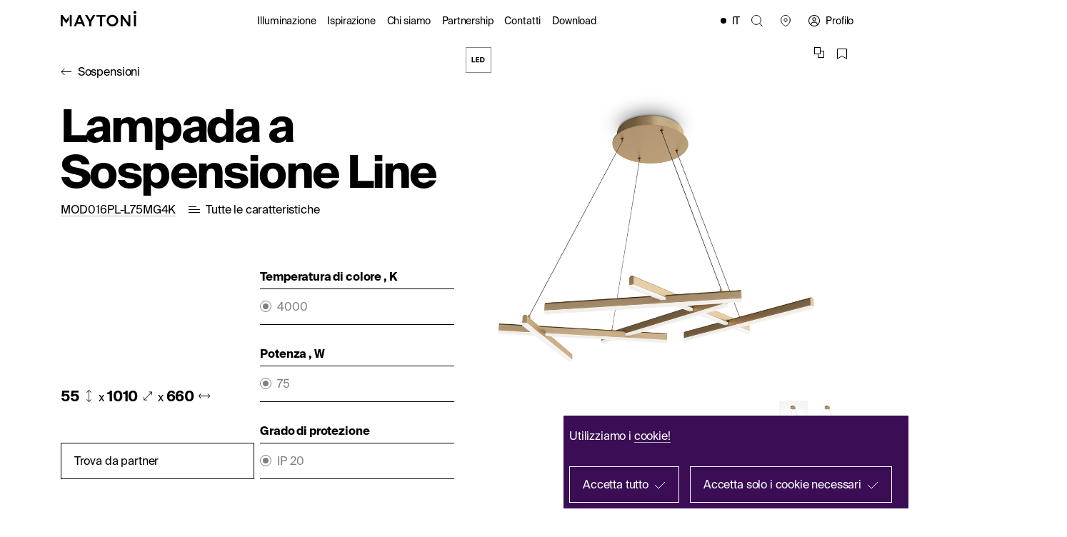

--- FILE ---
content_type: text/html; charset=UTF-8
request_url: https://maytoni.de/it/catalog/decorative/sospensioni/mod016pl-l75mg4k/
body_size: 23672
content:
<!DOCTYPE html>
<html lang="it">
<head>

    <meta name="viewport" content="width=device-width, initial-scale=1.0">
    <title>Lampada a Sospensione Line | Maytoni | MOD016PL-L75MG4K</title>
	
    <link rel="icon" href="/favicons/favicon.svg" type="image/svg+xml" sizes="any" />
    <link rel="apple-touch-icon" sizes="180x180" href="/favicons/180x180.png" />
    <link rel="manifest" href="/site.webmanifest" />
    <link rel="mask-icon" href="/favicons/safari-pinned-tab.svg" color="#4996D7" />
    <meta name="msapplication-TileColor" content="#4996D7" />
    <meta name="theme-color" content="#FFFFFF" />
    <meta name="apple-mobile-web-app-title" content="Maytoni.de" />

    <meta property="og:site_name" content="Maytoni"/>
    <meta property="og:url"
          content="\\maytoni.de/it/catalog/decorative/sospensioni/mod016pl-l75mg4k/"/>
    <meta property="og:type" content="website"/>
    <meta property="og:title" content="Lampada a Sospensione Line | Maytoni | MOD016PL-L75MG4K"/>
    <meta property="og:description" content="Scopri l'esclusivo mondo delle plafoniere Maytoni: illuminazione di prima classe per un design d'interni elegante. Scopri le nostre plafoniere di alta qualità e lasciati ispirare dal loro design elegante e dalla luce calda."/>

      <!-- Google Tag Manager -->
                <script data-skip-moving="true">(function(w,d,s,l,i){w[l]=w[l]||[];w[l].push({'gtm.start':
        new Date().getTime(),event:'gtm.js'});var f=d.getElementsByTagName(s)[0],
        j=d.createElement(s),dl=l!='dataLayer'?'&l='+l:'';j.async=true;j.src=
        'https://www.googletagmanager.com/gtm.js?id='+i+dl;f.parentNode.insertBefore(j,f);
        })(window,document,'script','dataLayer','GTM-WDQMGGCF');
        </script>
        <!-- End Google Tag Manager -->
        <!-- Create one update function for each consent parameter -->
                    <link href="/local/templates/main/js/compareApp.js" rel="preload" as="script">
<meta http-equiv="Content-Type" content="text/html; charset=UTF-8" />
<meta name="robots" content="index, follow" />
<meta name="keywords" content="plafoniere" />
<meta name="description" content="Scopri l'esclusivo mondo delle plafoniere Maytoni: illuminazione di prima classe per un design d'interni elegante. Scopri le nostre plafoniere di alta qualità e lasciati ispirare dal loro design elegante e dalla luce calda." />
<script type="text/javascript" data-skip-moving="true">(function(w, d, n) {var cl = "bx-core";var ht = d.documentElement;var htc = ht ? ht.className : undefined;if (htc === undefined || htc.indexOf(cl) !== -1){return;}var ua = n.userAgent;if (/(iPad;)|(iPhone;)/i.test(ua)){cl += " bx-ios";}else if (/Windows/i.test(ua)){cl += ' bx-win';}else if (/Macintosh/i.test(ua)){cl += " bx-mac";}else if (/Linux/i.test(ua) && !/Android/i.test(ua)){cl += " bx-linux";}else if (/Android/i.test(ua)){cl += " bx-android";}cl += (/(ipad|iphone|android|mobile|touch)/i.test(ua) ? " bx-touch" : " bx-no-touch");cl += w.devicePixelRatio && w.devicePixelRatio >= 2? " bx-retina": " bx-no-retina";var ieVersion = -1;if (/AppleWebKit/.test(ua)){cl += " bx-chrome";}else if (/Opera/.test(ua)){cl += " bx-opera";}else if (/Firefox/.test(ua)){cl += " bx-firefox";}ht.className = htc ? htc + " " + cl : cl;})(window, document, navigator);</script>


<link href="/bitrix/js/ui/design-tokens/dist/ui.design-tokens.min.css?170361203422029" type="text/css"  rel="stylesheet" />
<link href="/bitrix/js/ui/fonts/opensans/ui.font.opensans.min.css?17036120352320" type="text/css"  rel="stylesheet" />
<link href="/bitrix/js/main/popup/dist/main.popup.bundle.min.css?170361203625089" type="text/css"  rel="stylesheet" />
<link href="/local/templates/.default/components/bitrix/catalog.element/.default/style.css?17036120531611" type="text/css"  rel="stylesheet" />
<link href="/local/components/grishchenk/showprops/templates/.default/style.css?17036120511051" type="text/css"  rel="stylesheet" />
<link href="/local/templates/main/css/main.css?1768400678433615" type="text/css"  data-template-style="true"  rel="stylesheet" />
<link href="/local/templates/main/css/additional.css?17624368764451" type="text/css"  data-template-style="true"  rel="stylesheet" />
<link href="/local/templates/main/custom_css/custom.css?171422248149885" type="text/css"  data-template-style="true"  rel="stylesheet" />
<link href="/local/templates/main/styles.css?17568233892547" type="text/css"  data-template-style="true"  rel="stylesheet" />
<link href="/local/templates/main/template_styles.css?1703612060216" type="text/css"  data-template-style="true"  rel="stylesheet" />







<script data-skip-moving="true" src="/local/templates/main/js/vue.global.js"></script>
<script data-skip-moving="true" src="/local/templates/main/js/axios.js"></script>



    <link rel="preconnect" href="https://api.searchbooster.net" crossorigin />
    <link rel="preconnect" href="https://cdn2.searchbooster.net" crossorigin />
    <link rel="preconnect" href="https://api4.searchbooster.io" crossorigin />
    <link rel="preconnect" href="https://cdn.searchbooster.io" crossorigin />

                    <script data-skip-moving="true">
                  var sbRegionId = '';
                  var sbUserId = '';
                  var sbSegmentId = '';
                  var sbScript = document.createElement('script');
                  sbScript.src = 'https://cdn2.searchbooster.net/scripts/widget/c49a5739-1a34-4836-ba47-b7200694e389/main.js';
                  sbScript.setAttribute("data-sb-init-script", 1);
                  sbScript.async = true;
                  document.head.appendChild(sbScript);
                </script>
                            
</head>
<body class="inner " id="body">
<div id="panel">
	</div>


<!-- Google Tag Manager (noscript) -->
<noscript><iframe src="https://www.googletagmanager.com/ns.html?id=GTM-WDQMGGCF"
height="0" width="0" style="display:none;visibility:hidden"></iframe></noscript>
<!-- End Google Tag Manager (noscript) -->



<div class="wrap">
        
            <header class="header">
        <div class="wrapper">
            <div class="header-cont">
                <div class="header__logo">
					                        <a class="logo" href="/it/"><img src="/local/templates/main/img/logo.svg" alt="" loading="lazy"></a>
					                </div>

                

<nav class="header__nav">


	
	
		            <div class="catalog-link">
                <a href="/it/catalog/" >Illuminazione</a>
                    <div class="header__catalog-nav">
                        <div class="wrapper-no-padding wrapper">
                            <ul class="catalog-nav__list">
                
	
	

	
	
			                <li class="catalog-nav__item">
                    <a class="catalog-nav__link page-header active" href="/it/catalog/decorative/">Da interno</a>
                                            <div class="catalog-nav__img"><img src="/upload/resize_cache/iblock/0da/440_220_2/6djquiwjum7pkjdjtlj1s0do3xpd2nfh.png" alt="" loading="lazy"></div>
                                    </li>
			
	
	

	
	
			                <li class="catalog-nav__item">
                    <a class="catalog-nav__link page-header" href="/it/catalog/street/">Da esterno</a>
                                            <div class="catalog-nav__img"><img src="/upload/resize_cache/iblock/d3f/440_220_2/l8it241m2ukwv6uh8d5ului8vk4gioj5.png" alt="" loading="lazy"></div>
                                    </li>
			
	
	

	
	
			                <li class="catalog-nav__item">
                    <a class="catalog-nav__link page-header" href="/it/catalog/functional/">Architettonica</a>
                                            <div class="catalog-nav__img"><img src="/upload/resize_cache/iblock/6b8/440_220_2/x2n26fra9dm5blpyxppzf3053fsj3991.png" alt="" loading="lazy"></div>
                                    </li>
			
	
	

			</ul></div></div></div>	
	
		            <div class="catalog-link">
                <a href="/it/inspiration/projects/" >Ispirazione</a>
                    <div class="header__catalog-nav">
                        <div class="wrapper-no-padding wrapper">
                            <ul class="catalog-nav__list">
                
	
	

	
	
			                <li class="catalog-nav__item">
                    <a class="catalog-nav__link page-header" href="/it/inspiration/projects/">Progetti</a>
                                    </li>
			
	
	

	
	
			                <li class="catalog-nav__item">
                    <a class="catalog-nav__link page-header" href="/it/journal/">Catalogues</a>
                                    </li>
			
	
	

			</ul></div></div></div>	
	
		            <div class="catalog-link">
                <a href="/it/about/" >Chi siamo</a>
                    <div class="header__catalog-nav">
                        <div class="wrapper-no-padding wrapper">
                            <ul class="catalog-nav__list">
                
	
	

	
	
			                <li class="catalog-nav__item">
                    <a class="catalog-nav__link page-header" href="/it/about/">Chi siamo</a>
                                    </li>
			
	
	

	
	
			                <li class="catalog-nav__item">
                    <a class="catalog-nav__link page-header" href="/it/inspiration/sustainability/">Sostenibilità</a>
                                    </li>
			
	
	

	
	
			                <li class="catalog-nav__item">
                    <a class="catalog-nav__link page-header" href="/it/darksky/">DarkSky</a>
                                    </li>
			
	
	

			</ul></div></div></div>	
	
		            <div class="catalog-link">
                <a href="/it/cooperation-partner/" >Partnership</a>
                    <div class="header__catalog-nav">
                        <div class="wrapper-no-padding wrapper">
                            <ul class="catalog-nav__list">
                
	
	

	
	
			                <li class="catalog-nav__item">
                    <a class="catalog-nav__link page-header" href="/it/cooperation-partner/">Partner commerciali</a>
                                    </li>
			
	
	

	
	
			                <li class="catalog-nav__item">
                    <a class="catalog-nav__link page-header" href="/it/cooperation/">Designer</a>
                                    </li>
			
	
	

			</ul></div></div></div>	
	
			                <li class="header__menu-item">
                    <a href="/it/shops/headquarters/"
				                                class="header__menu-link">Contatti</a></li>
			
	
	

	
	
			                <li class="header__menu-item">
                    <a href="/it/media/catalog/"
				                                class="header__menu-link">Download</a></li>
			
	
	


</nav>

                                    <div class="header__lang">
                        <div class="lang-toggle">
    <ul class="lang-toggle__list">
		            <li class="lang-toggle__item">
				                    <a class="lang-toggle__link"
                       href="https://maytoni.de/en/catalog/decorative/pendant-lamps/mod016pl-l75mg4k/?updateLanguage=1"
                       title="English">
                        EN                    </a>
				            </li>
		            <li class="lang-toggle__item">
				                    <a class="lang-toggle__link"
                       href="https://maytoni.de/fr/catalog/decorative/suspensions/mod016pl-l75mg4k/?updateLanguage=1"
                       title="French">
                        FR                    </a>
				            </li>
		            <li class="lang-toggle__item">
				                    <a class="lang-toggle__link"
                       href="https://maytoni.de/es/catalog/decorative/l-mparas-colgante/mod016pl-l75mg4k/?updateLanguage=1"
                       title="Spanish">
                        ES                    </a>
				            </li>
		            <li class="lang-toggle__item">
				            </li>
		            <li class="lang-toggle__item">
				                    <a class="lang-toggle__link"
                       href="https://maytoni.de/pl/catalog/decorative/lampy-wisz-ce/mod016pl-l75mg4k/?updateLanguage=1"
                       title="Polish">
                        PL                    </a>
				            </li>
		            <li class="lang-toggle__item">
				                    <a class="lang-toggle__link"
                       href="https://maytoni.de/catalog/decorative/pendelleuchten/mod016pl-l75mg4k/?updateLanguage=1"
                       title="Deutsche">
                        DE                    </a>
				            </li>
		    </ul>
	        <div class="lang-toggle__this">IT</div>
	</div>
                    </div>
			    
                <div class="header__links">
                     <!--<a class="header__links-item" data-popup="#header-search">-->
                    <a class="header__links-item header__search">
                        <svg width="16" height="16" viewBox="0 0 16 16" fill="none" xmlns="http://www.w3.org/2000/svg">
                            <path d="M15.4668 15.4667L11.2001 11.2L15.4668 15.4667ZM6.93345 13.3333C6.09299 13.3333 5.26076 13.1678 4.48427 12.8462C3.70779 12.5245 3.00226 12.0531 2.40796 11.4588C1.81367 10.8645 1.34225 10.159 1.02062 9.3825C0.698988 8.60601 0.533447 7.77378 0.533447 6.93332C0.533447 6.09286 0.698988 5.26063 1.02062 4.48415C1.34225 3.70767 1.81367 3.00214 2.40796 2.40784C3.00226 1.81355 3.70779 1.34213 4.48427 1.0205C5.26076 0.698866 6.09299 0.533325 6.93345 0.533325C8.63083 0.533325 10.2587 1.20761 11.4589 2.40784C12.6592 3.60807 13.3334 5.23594 13.3334 6.93332C13.3334 8.63071 12.6592 10.2586 11.4589 11.4588C10.2587 12.659 8.63083 13.3333 6.93345 13.3333Z" stroke="black"/>
                        </svg>
                        <svg class="hover" width="16" height="16" viewBox="0 0 16 16" fill="none" xmlns="http://www.w3.org/2000/svg">
                            <path d="M6.9332 13.3334C6.09274 13.3334 5.26051 13.1679 4.48403 12.8463C3.70755 12.5246 3.00201 12.0532 2.40772 11.4589C1.81342 10.8646 1.342 10.1591 1.02037 9.38262C0.698744 8.60614 0.533203 7.77391 0.533203 6.93345C0.533203 6.09299 0.698744 5.26076 1.02037 4.48427C1.342 3.70779 1.81342 3.00226 2.40772 2.40796C3.00201 1.81367 3.70755 1.34225 4.48403 1.02062C5.26051 0.698988 6.09274 0.533447 6.9332 0.533447C8.63059 0.533447 10.2585 1.20773 11.4587 2.40796C12.6589 3.6082 13.3332 5.23606 13.3332 6.93345C13.3332 8.63083 12.6589 10.2587 11.4587 11.4589C10.2585 12.6592 8.63059 13.3334 6.9332 13.3334Z" fill="black"/>
                            <path d="M15.4665 15.4668L11.1999 11.2001M6.9332 13.3334C6.09274 13.3334 5.26051 13.1679 4.48403 12.8463C3.70755 12.5246 3.00201 12.0532 2.40772 11.4589C1.81342 10.8646 1.342 10.1591 1.02037 9.38262C0.698744 8.60614 0.533203 7.77391 0.533203 6.93345C0.533203 6.09299 0.698744 5.26076 1.02037 4.48427C1.342 3.70779 1.81342 3.00226 2.40772 2.40796C3.00201 1.81367 3.70755 1.34225 4.48403 1.02062C5.26051 0.698988 6.09274 0.533447 6.9332 0.533447C8.63059 0.533447 10.2585 1.20773 11.4587 2.40796C12.6589 3.6082 13.3332 5.23606 13.3332 6.93345C13.3332 8.63083 12.6589 10.2587 11.4587 11.4589C10.2585 12.6592 8.63059 13.3334 6.9332 13.3334Z" stroke="black"/>
                        </svg>
                        <span>Ricerca</span>
                    </a>
                    <a class="header__links-item" href="/it/shops/">
                        <svg width="16" height="16" viewBox="0 0 16 16" fill="none" xmlns="http://www.w3.org/2000/svg">
                            <path d="M8.00003 9.06138C8.56564 9.06138 9.1081 8.83676 9.50815 8.43692C9.9082 8.03707 10.1331 7.49472 10.1334 6.92911C10.1334 6.36331 9.9086 5.82069 9.50853 5.42062C9.10845 5.02054 8.56583 4.79578 8.00003 4.79578C7.43424 4.79578 6.89162 5.02054 6.49154 5.42062C6.09146 5.82069 5.8667 6.36331 5.8667 6.92911C5.86698 7.49472 6.09187 8.03707 6.49191 8.43692C6.89196 8.83676 7.43442 9.06138 8.00003 9.06138Z"
                                    stroke="black" stroke-linecap="square"/>
                            <path d="M14.4001 6.92906C14.4001 12.2592 9.06676 15.4571 8.0001 15.4571C6.93343 15.4571 1.6001 12.2592 1.6001 6.92906C1.60095 5.23233 2.27564 3.60539 3.47581 2.40602C4.67598 1.20665 6.30336 0.533042 8.0001 0.533325C11.534 0.533325 14.4001 3.39732 14.4001 6.92906Z"
                                    stroke="black" stroke-linecap="square"/>
                        </svg>
                        <svg class="hover" width="16" height="16" viewBox="0 0 16 16" fill="none" xmlns="http://www.w3.org/2000/svg">
                            <path d="M14.4001 6.92906C14.4001 12.2592 9.06676 15.4571 8.0001 15.4571C6.93343 15.4571 1.6001 12.2592 1.6001 6.92906C1.60095 5.23233 2.27564 3.60539 3.47581 2.40602C4.67598 1.20665 6.30336 0.533042 8.0001 0.533325C11.534 0.533325 14.4001 3.39732 14.4001 6.92906Z" fill="black" stroke="black" stroke-linecap="square"/>
                            <path d="M8.00003 9.06138C8.56564 9.06138 9.1081 8.83676 9.50815 8.43692C9.9082 8.03707 10.1331 7.49472 10.1334 6.92911C10.1334 6.36331 9.9086 5.82069 9.50853 5.42062C9.10845 5.02054 8.56583 4.79578 8.00003 4.79578C7.43424 4.79578 6.89162 5.02054 6.49154 5.42062C6.09146 5.82069 5.8667 6.36331 5.8667 6.92911C5.86698 7.49472 6.09187 8.03707 6.49191 8.43692C6.89196 8.83676 7.43442 9.06138 8.00003 9.06138Z" fill="white"/>
                        </svg>
                        <span>Punti vendita</span>
                    </a>
                </div>
                <div class="header__btns">
                    
                    <div class="header__btns-item">
                                                <a class="header__btns-link profile"
                                                    target="_blank" href="https://b2b.maytoni.de/it/"                        >
                            <svg width="16" height="16" viewBox="0 0 16 16" fill="none" xmlns="http://www.w3.org/2000/svg">
                                <g clip-path="url(#clip0_1501_20306)">
                                <path d="M3.2 13.8667V14.4H4.26667V13.8667H3.2ZM11.7333 13.8667V14.4H12.8V13.8667H11.7333ZM4.26667 13.8667V13.3333H3.2V13.8667H4.26667ZM6.93333 10.6667H9.06667V9.6H6.93333V10.6667ZM11.7333 13.3333V13.8667H12.8V13.3333H11.7333ZM9.06667 10.6667C9.77391 10.6667 10.4522 10.9476 10.9523 11.4477C11.4524 11.9478 11.7333 12.6261 11.7333 13.3333H12.8C12.8 12.3432 12.4067 11.3936 11.7065 10.6935C11.0064 9.99333 10.0568 9.6 9.06667 9.6V10.6667ZM4.26667 13.3333C4.26667 12.6261 4.54762 11.9478 5.04772 11.4477C5.54781 10.9476 6.22609 10.6667 6.93333 10.6667V9.6C5.94319 9.6 4.9936 9.99333 4.29347 10.6935C3.59333 11.3936 3.2 12.3432 3.2 13.3333H4.26667ZM8 3.2C7.29276 3.2 6.61448 3.48095 6.11438 3.98105C5.61428 4.48115 5.33333 5.15942 5.33333 5.86667H6.4C6.4 5.44232 6.56857 5.03535 6.86863 4.7353C7.16869 4.43524 7.57565 4.26667 8 4.26667V3.2ZM10.6667 5.86667C10.6667 5.15942 10.3857 4.48115 9.88562 3.98105C9.38552 3.48095 8.70724 3.2 8 3.2V4.26667C8.42435 4.26667 8.83131 4.43524 9.13137 4.7353C9.43143 5.03535 9.6 5.44232 9.6 5.86667H10.6667ZM8 8.53333C8.70724 8.53333 9.38552 8.25238 9.88562 7.75229C10.3857 7.25219 10.6667 6.57391 10.6667 5.86667H9.6C9.6 6.29101 9.43143 6.69798 9.13137 6.99804C8.83131 7.2981 8.42435 7.46667 8 7.46667V8.53333ZM8 7.46667C7.57565 7.46667 7.16869 7.2981 6.86863 6.99804C6.56857 6.69798 6.4 6.29101 6.4 5.86667H5.33333C5.33333 6.57391 5.61428 7.25219 6.11438 7.75229C6.61448 8.25238 7.29276 8.53333 8 8.53333V7.46667ZM8 14.9333C6.16117 14.9333 4.39765 14.2029 3.09739 12.9026C1.79714 11.6024 1.06667 9.83883 1.06667 8H0C0 10.1217 0.842855 12.1566 2.34315 13.6569C3.84344 15.1571 5.87827 16 8 16V14.9333ZM14.9333 8C14.9333 8.9105 14.754 9.81208 14.4056 10.6533C14.0571 11.4945 13.5464 12.2588 12.9026 12.9026C12.2588 13.5464 11.4945 14.0571 10.6533 14.4056C9.81208 14.754 8.9105 14.9333 8 14.9333V16C10.1217 16 12.1566 15.1571 13.6569 13.6569C15.1571 12.1566 16 10.1217 16 8H14.9333ZM8 1.06667C8.9105 1.06667 9.81208 1.246 10.6533 1.59444C11.4945 1.94287 12.2588 2.45357 12.9026 3.09739C13.5464 3.74121 14.0571 4.50554 14.4056 5.34673C14.754 6.18792 14.9333 7.0895 14.9333 8H16C16 5.87827 15.1571 3.84344 13.6569 2.34315C12.1566 0.842855 10.1217 0 8 0V1.06667ZM8 0C5.87827 0 3.84344 0.842855 2.34315 2.34315C0.842855 3.84344 0 5.87827 0 8H1.06667C1.06667 6.16117 1.79714 4.39765 3.09739 3.09739C4.39765 1.79714 6.16117 1.06667 8 1.06667V0Z" fill="black"/>
                                </g>
                                <defs>
                                <clipPath id="clip0_1501_20306">
                                <rect width="16" height="16" fill="white"/>
                                </clipPath>
                                </defs>
                            </svg>
                            <svg class="hover" width="16" height="17" viewBox="0 0 16 17" fill="none" xmlns="http://www.w3.org/2000/svg">
                                <circle cx="8" cy="8" r="8" fill="black"/>
                                <rect x="4" y="10" width="8" height="7" rx="3" fill="white"/>
                                <circle cx="8" cy="6" r="2" fill="white"/>
                            </svg>
                            <span>Profilo</span>
                        </a>
                        
                    </div>

            </div>
            <div class="burger"><span></span><span></span></div>
        </div>
    </header>
    <div class="mobile-menu">
        <div class="wrapper">
          <div class="mobile-menu__cont">
            <div class="mobile-menu__top">
              <div class="mobile-menu__logo"> <a class="logo" href="#"><img src="/local/templates/main/img/logo.svg" alt="" loading="lazy"></a></div>
              <div class="mobile-menu__close"></div>
            </div>
            <div class="mobile-menu__search" data-popup="#header-search"><svg width="16" height="16" viewBox="0 0 16 16" fill="none" xmlns="http://www.w3.org/2000/svg">
<path d="M15.4668 15.4667L11.2001 11.2L15.4668 15.4667ZM6.93345 13.3333C6.09299 13.3333 5.26076 13.1678 4.48427 12.8462C3.70779 12.5245 3.00226 12.0531 2.40796 11.4588C1.81367 10.8645 1.34225 10.159 1.02062 9.3825C0.698988 8.60601 0.533447 7.77378 0.533447 6.93332C0.533447 6.09286 0.698988 5.26063 1.02062 4.48415C1.34225 3.70767 1.81367 3.00214 2.40796 2.40784C3.00226 1.81355 3.70779 1.34213 4.48427 1.0205C5.26076 0.698866 6.09299 0.533325 6.93345 0.533325C8.63083 0.533325 10.2587 1.20761 11.4589 2.40784C12.6592 3.60807 13.3334 5.23594 13.3334 6.93332C13.3334 8.63071 12.6592 10.2586 11.4589 11.4588C10.2587 12.659 8.63083 13.3333 6.93345 13.3333Z" stroke="black"/>
</svg><span>Ricerca</span>
            </div>
            
    <div class="mobile-menu__menu">
        <ul class="main-menu">

		
		
		
                            <li class="main-menu__item has-submenu">
                    <span class="main-menu__link submenu-btn">Illuminazione</span>
                    <div class="mobile-menu__submenu">
                        <div class="back-link mobile-menu__submenu-close">Illuminazione</div>
                            <ul class="main-submenu">
            
	    
		    
    
		
		
                                            <li class="main-submenu__item"><a
                                                                class="main-submenu__link active" href="/it/catalog/decorative/">Da interno</a></li>
                    
        
		    
    
		
		
                                            <li class="main-submenu__item"><a
                                                                class="main-submenu__link" href="/it/catalog/street/">Da esterno</a></li>
                    
        
		    
    
		
		
                                            <li class="main-submenu__item"><a
                                                                class="main-submenu__link" href="/it/catalog/functional/">Architettonica</a></li>
                    
        
		    
    
					</ul></div></li>		
		
                            <li class="main-menu__item has-submenu">
                    <span class="main-menu__link submenu-btn">Ispirazione</span>
                    <div class="mobile-menu__submenu">
                        <div class="back-link mobile-menu__submenu-close">Ispirazione</div>
                            <ul class="main-submenu">
            
	    
		    
    
		
		
                                            <li class="main-submenu__item"><a
                                                                class="main-submenu__link" href="/it/inspiration/projects/">Progetti</a></li>
                    
        
		    
    
		
		
                                            <li class="main-submenu__item"><a
                                                                class="main-submenu__link" href="/it/journal/">Catalogues</a></li>
                    
        
		    
    
					</ul></div></li>		
		
                                            <li class="main-menu__item"><a href="/it/about/"
                                                                                                              class="header__menu-link">Chi siamo</a></li>
                    
        
		    
    
		
		
                                            <li class="main-menu__item"><a href="/it/shops/headquarters/"
                                                                                                              class="header__menu-link">Contatti</a></li>
                    
        
		    
    
		
		
                                            <li class="main-menu__item"><a href="/it/journal/"
                                                                                                              class="header__menu-link">Base di modelli 3D</a></li>
                    
        
		    
    
		
		
                                            <li class="main-menu__item"><a href="/it/journal/"
                                                                                                              class="header__menu-link">Cataloghi</a></li>
                    
        
		    
    
		
		
                                            <li class="main-menu__item"><a href="/it/cooperation-partner/"
                                                                                                              class="header__menu-link">Diventare distributore</a></li>
                    
        
		    
    
        
        </ul>
    </div>

            <div class="mobile-menu__bottom">
                                    <div class="mobile-menu__lang">
                        <div class="lang-toggle">
    <ul class="lang-toggle__list">
		            <li class="lang-toggle__item">
				                    <a class="lang-toggle__link"
                       href="https://maytoni.de/en/catalog/decorative/pendant-lamps/mod016pl-l75mg4k/?updateLanguage=1"
                       title="English">
                        EN                    </a>
				            </li>
		            <li class="lang-toggle__item">
				                    <a class="lang-toggle__link"
                       href="https://maytoni.de/fr/catalog/decorative/suspensions/mod016pl-l75mg4k/?updateLanguage=1"
                       title="French">
                        FR                    </a>
				            </li>
		            <li class="lang-toggle__item">
				                    <a class="lang-toggle__link"
                       href="https://maytoni.de/es/catalog/decorative/l-mparas-colgante/mod016pl-l75mg4k/?updateLanguage=1"
                       title="Spanish">
                        ES                    </a>
				            </li>
		            <li class="lang-toggle__item">
				            </li>
		            <li class="lang-toggle__item">
				                    <a class="lang-toggle__link"
                       href="https://maytoni.de/pl/catalog/decorative/lampy-wisz-ce/mod016pl-l75mg4k/?updateLanguage=1"
                       title="Polish">
                        PL                    </a>
				            </li>
		            <li class="lang-toggle__item">
				                    <a class="lang-toggle__link"
                       href="https://maytoni.de/catalog/decorative/pendelleuchten/mod016pl-l75mg4k/?updateLanguage=1"
                       title="Deutsche">
                        DE                    </a>
				            </li>
		    </ul>
	        <div class="lang-toggle__this">IT</div>
	</div>
                    </div>
                
              <div class="mobile-menu__btns">
                
                     <div class="header__btns-item">
                                            <a class="header__btns-link profile"
                                                    target="_blank" href="https://b2b.maytoni.de/it/"                        
                        ><svg width="16" height="16" viewBox="0 0 16 16" fill="none" xmlns="http://www.w3.org/2000/svg">
                            <g clip-path="url(#clip0_1501_20306)">
                            <path d="M3.2 13.8667V14.4H4.26667V13.8667H3.2ZM11.7333 13.8667V14.4H12.8V13.8667H11.7333ZM4.26667 13.8667V13.3333H3.2V13.8667H4.26667ZM6.93333 10.6667H9.06667V9.6H6.93333V10.6667ZM11.7333 13.3333V13.8667H12.8V13.3333H11.7333ZM9.06667 10.6667C9.77391 10.6667 10.4522 10.9476 10.9523 11.4477C11.4524 11.9478 11.7333 12.6261 11.7333 13.3333H12.8C12.8 12.3432 12.4067 11.3936 11.7065 10.6935C11.0064 9.99333 10.0568 9.6 9.06667 9.6V10.6667ZM4.26667 13.3333C4.26667 12.6261 4.54762 11.9478 5.04772 11.4477C5.54781 10.9476 6.22609 10.6667 6.93333 10.6667V9.6C5.94319 9.6 4.9936 9.99333 4.29347 10.6935C3.59333 11.3936 3.2 12.3432 3.2 13.3333H4.26667ZM8 3.2C7.29276 3.2 6.61448 3.48095 6.11438 3.98105C5.61428 4.48115 5.33333 5.15942 5.33333 5.86667H6.4C6.4 5.44232 6.56857 5.03535 6.86863 4.7353C7.16869 4.43524 7.57565 4.26667 8 4.26667V3.2ZM10.6667 5.86667C10.6667 5.15942 10.3857 4.48115 9.88562 3.98105C9.38552 3.48095 8.70724 3.2 8 3.2V4.26667C8.42435 4.26667 8.83131 4.43524 9.13137 4.7353C9.43143 5.03535 9.6 5.44232 9.6 5.86667H10.6667ZM8 8.53333C8.70724 8.53333 9.38552 8.25238 9.88562 7.75229C10.3857 7.25219 10.6667 6.57391 10.6667 5.86667H9.6C9.6 6.29101 9.43143 6.69798 9.13137 6.99804C8.83131 7.2981 8.42435 7.46667 8 7.46667V8.53333ZM8 7.46667C7.57565 7.46667 7.16869 7.2981 6.86863 6.99804C6.56857 6.69798 6.4 6.29101 6.4 5.86667H5.33333C5.33333 6.57391 5.61428 7.25219 6.11438 7.75229C6.61448 8.25238 7.29276 8.53333 8 8.53333V7.46667ZM8 14.9333C6.16117 14.9333 4.39765 14.2029 3.09739 12.9026C1.79714 11.6024 1.06667 9.83883 1.06667 8H0C0 10.1217 0.842855 12.1566 2.34315 13.6569C3.84344 15.1571 5.87827 16 8 16V14.9333ZM14.9333 8C14.9333 8.9105 14.754 9.81208 14.4056 10.6533C14.0571 11.4945 13.5464 12.2588 12.9026 12.9026C12.2588 13.5464 11.4945 14.0571 10.6533 14.4056C9.81208 14.754 8.9105 14.9333 8 14.9333V16C10.1217 16 12.1566 15.1571 13.6569 13.6569C15.1571 12.1566 16 10.1217 16 8H14.9333ZM8 1.06667C8.9105 1.06667 9.81208 1.246 10.6533 1.59444C11.4945 1.94287 12.2588 2.45357 12.9026 3.09739C13.5464 3.74121 14.0571 4.50554 14.4056 5.34673C14.754 6.18792 14.9333 7.0895 14.9333 8H16C16 5.87827 15.1571 3.84344 13.6569 2.34315C12.1566 0.842855 10.1217 0 8 0V1.06667ZM8 0C5.87827 0 3.84344 0.842855 2.34315 2.34315C0.842855 3.84344 0 5.87827 0 8H1.06667C1.06667 6.16117 1.79714 4.39765 3.09739 3.09739C4.39765 1.79714 6.16117 1.06667 8 1.06667V0Z" fill="black"/>
                            </g>
                            <defs>
                            <clipPath id="clip0_1501_20306">
                            <rect width="16" height="16" fill="white"/>
                            </clipPath>
                            </defs>
                            </svg>
                        </a>
                                    </div>
                              </div>
            </div>
          </div>
        </div>
      </div>
          <main class="">
		<div id="comp_84b01fab556636d32ab8f6f562bc057e">
<div class='product-page'>
<!--<div class='product-page --><!--'>-->
    <div class='product-page__item product-card'>
		<div class="product-page__anhor" id="product-card"></div>
<div class="wrapper">
    <div class="product-card__cont">
        <div class="product-card__title">
                            <a class="back-link" target="" href="/it/catalog/decorative/sospensioni/">
                    Sospensioni                </a>
            
            <h1 class="page-header">
                Lampada a Sospensione Line            </h1>

            <div class="product-card__link">
                                    <div class="product-card__code copy">
                        <div class="product-card__code-code copy__code">
                            <span class="input">MOD016PL-L75MG4K</span>
                            <span class="copy-btn" title="Copia"></span>
                        </div>
                        <div class="product-card__code-text copy__text">
                            Copiato                        </div>
                    </div>
                
                <div class="product-card__all">
                    <div class="all-btn" data-popup="#characteristic">
                        Tutte le caratteristiche                    </div>
                </div>
            </div>
        </div>
        <div class="product-card__photo">
            <div class="product-card__img">
                                    <div class="product-card__slider swiper-container">
                        <div class="swiper-wrapper">
                                                            <div class="swiper-slide">
                                    <picture class="product-card__slider-item">
                                        <source media="(min-width: 521px)" srcset="/upload/iblock/939/6vscaib1w3lo2y1wd2qia1t4bip7vdhz.jpeg">
                                        <source media="(max-width: 520px)" srcset="/upload/resize_cache/iblock/939/520_520_0/6vscaib1w3lo2y1wd2qia1t4bip7vdhz.jpeg">
                                        <img src="/upload/iblock/939/6vscaib1w3lo2y1wd2qia1t4bip7vdhz.jpeg" alt="" loading="lazy">
                                    </picture>
                                </div>
                                                            <div class="swiper-slide">
                                    <picture class="product-card__slider-item">
                                        <source media="(min-width: 521px)" srcset="/upload/iblock/cec/lhavoprebop967vunf78g05z11a3hn9s.jpeg">
                                        <source media="(max-width: 520px)" srcset="/upload/resize_cache/iblock/cec/520_520_0/lhavoprebop967vunf78g05z11a3hn9s.jpeg">
                                        <img src="/upload/iblock/cec/lhavoprebop967vunf78g05z11a3hn9s.jpeg" alt="" loading="lazy">
                                    </picture>
                                </div>
                            
                                                    </div>

                                                    <div class="swiper-button swiper-button-prev"></div>
                            <div class="swiper-button swiper-button-next"></div>
                                            </div>

                                            <div class="product-card__thumbs swiper-container">
                            <div class="swiper-wrapper">
                                                                    <div class="swiper-slide">
                                        <div class="product-card__thumbs-item">
                                            <img src="/upload/resize_cache/iblock/939/40_40_0/6vscaib1w3lo2y1wd2qia1t4bip7vdhz.jpeg" alt="" loading="lazy">
                                        </div>
                                    </div>
                                                                    <div class="swiper-slide">
                                        <div class="product-card__thumbs-item">
                                            <img src="/upload/resize_cache/iblock/cec/40_40_0/lhavoprebop967vunf78g05z11a3hn9s.jpeg" alt="" loading="lazy">
                                        </div>
                                    </div>
                                
                                                            </div>
                        </div>
                                    
                <div class="product-card__label">
                                    <div class="label label--dimmer" title="Led">
                    <img src="/local/templates/main/img/shields/LED.svg" alt="Led"
                         loading="lazy">
                </div>
                
                                        
                </div>

                <div class="product-card__fav js-add-favorite" data-tooltip="Aggiungi ai segnalibri" data-id="1593833"></div>
                <div class="product-card__compare js-add-compare" data-tooltip="Aggiungi al confronto"  data-id="1593833"></div>
            </div>

        </div>
        <div class="product-card__desc">
            <div class="product-card__desc-col">
                <div class="product-card__desc-colors">
                                                                                </div>

                

    <div class="product-card__properties">
                        <div class="product-card__property additional-property">
                    <span class="additional-property__text"><b>55</b></span>
                    <div class="additional-property__symbol">
                        <img src="/upload/iblock/01a/4xjhz9u3chs2rl3gdugbxah9pc5gypsi.svg" alt="">
                    </div>
                                            <span class="additional-property__prompt">Altezza</span>
                       
                    x&nbsp;                </div>
                                <div class="product-card__property additional-property">
                    <span class="additional-property__text"><b>1010</b></span>
                    <div class="additional-property__symbol">
                        <img src="/upload/iblock/fec/u26zijk91hgtip7x5rhslmbyegg3egwu.svg" alt="">
                    </div>
                                            <span class="additional-property__prompt">Larghezza</span>
                       
                    x&nbsp;                </div>
                                <div class="product-card__property additional-property">
                    <span class="additional-property__text"><b>660</b></span>
                    <div class="additional-property__symbol">
                        <img src="/upload/iblock/73d/eqbquuf7bg5sww851amkuoks5hpktz9v.svg" alt="">
                    </div>
                                            <span class="additional-property__prompt">Lunghezza</span>
                       
                                    </div>
                    </div>

                <div class="product-card__cart">
                    <div class="product-card__price">
                                            </div>

                                            <a class="btn btn-border" href="/it/shops/">
                            Trova da partner                        </a>
                                    </div>
            </div>
                                            <div class="product-card__desc-col">
                                            <div class="product-card__desc-item">
                            <div class="product-card__desc-label">Temperatura di colore                                , K
                            </div>
                            
                                                                                            <div class="product-card__desc-row">
                                    <div class="default-radio disabled">
                                        <input class="default-radio__input"
                                               type="radio"
                                               name="color"
                                               value="4000"
                                               id="color-1"
                                                                                            disabled="disabled"
                                                                                         checked>
                                        <label class="default-radio__label"
                                               for="color-1">4000</label>
                                    </div>
                                </div>
                                                                                    </div>
                                                                <div class="product-card__desc-item">
                            <div class="product-card__desc-label">Potenza                                , W</div>
                            <div class="product-card__desc-row">
                                                                                                                                                                            <div class="default-radio  disabled">
                                        <input class="default-radio__input"
                                               type="radio"
                                               name="power"
                                               value="75"
                                               id="power-1"
                                                                                            disabled="disabled"
                                                                                         checked>
                                        <label class="default-radio__label"
                                               for="power-1">75 </label>
                                    </div>
                                                                                                </div>
                        </div>
                    
                    
                    
                                            <div class="product-card__desc-item">
                            <div class="product-card__desc-label">Grado di protezione</div>
                                                                                        <div class="product-card__desc-row">
                                                                        <div class="default-radio  disabled">
                                        <input class="default-radio__input"
                                               type="radio" name="class_ip"
                                               value="IP 20"
                                               id="class_ip-1"
                                             checked>
                                        <label class="default-radio__label"
                                               for="class_ip-1">IP 20</label>
                                    </div>
                                </div>
                                                                                    </div>
                                    </div>
            			<div style="display:none !important;" class="product-card__desc-col bottom-block">
				            </div>
        </div>
    </div>

    <div class="product-card__docs">
        <div class="product-page__anhor" id="product-docs"></div>
        <div class="product-docs">
            <a class="product-docs__item" href="#" data-fancybox-modal data-src="#specification">
                <div class="product-docs__item-name">
                    <div class="product-docs__item-icon">
                        <svg width="16" height="16" viewBox="0 0 16 16" fill="none" xmlns="http://www.w3.org/2000/svg">
                            <path d="M1.5 0.5H6.80228L14.5 7.71662V15.5H1.5V0.5Z" stroke="black"/>
                            <path d="M7 1V8H14" stroke="black"/>
                        </svg>
                    </div>
                    <span>Specifica</span>
                </div>
                <div class="product-docs__item-info">PDF</div>
                <div class="product-docs__item-link download">
                    Scaricare                </div>
            </a>
                                                                                                                                                                                                                                                                                                                                                                                            <a class="product-docs__item" href="https://mais-upload.maytoni.de/upload/media/9da98a9e-ec70-4226-b799-18eb855fb733/instruction_eu_MOD016PL-L75MG4K.pdf" target="_blank">
                        <div class="product-docs__item-name">
                            <div class="product-docs__item-icon">
                                                                                                        <svg width="14" height="14" viewBox="0 0 14 14" fill="none" xmlns="http://www.w3.org/2000/svg">
                                        <path d="M4.68765 9.60957L0.5 12.9597V0.5H13.5V9.5H5H4.82461L4.68765 9.60957Z" stroke="black"/>
                                    </svg>
                                                            </div>
                                                            <span>Istruzione</span>
                                                    </div>
                                                <div class="product-docs__item-info">
                            PDF                        </div>
                        <div class="product-docs__item-link download">
                            Scaricare                        </div>
                    </a>
                                                                                                                                                            <a class="product-docs__item" href="https://mais-upload.maytoni.de/upload/media/40139242-57a1-46fc-8c9d-b0057e5ec038/ee_eprel_MOD016PL-L75MG4K.pdf" target="_blank">
                        <div class="product-docs__item-name">
                            <div class="product-docs__item-icon">
                                                                                                        <svg width="16" height="16" viewBox="0 0 16 16" fill="none" xmlns="http://www.w3.org/2000/svg">
                                        <path d="M1.5 0.5H6.80228L14.5 7.71662V15.5H1.5V0.5Z" stroke="black"/>
                                        <path d="M7 1V8H14" stroke="black"/>
                                    </svg>
                                                            </div>
                                                            <span>EE label EPREL</span>
                                                    </div>
                                                <div class="product-docs__item-info">
                            PDF                        </div>
                        <div class="product-docs__item-link download">
                            Scaricare                        </div>
                    </a>
                                                                                                <a class="product-docs__item" href="https://mais-upload.maytoni.de/Documents/b48330b9-e44e-479d-800e-2264641c0518/007/MOD016PL-L75MG4K_0_007_0.zip" target="_blank">
                        <div class="product-docs__item-name">
                            <div class="product-docs__item-icon">
                                                                                                        <svg width="14" height="16" viewBox="0 0 14 16" fill="none" xmlns="http://www.w3.org/2000/svg">
                                        <mask id="path-1-inside-1_2011_24871" fill="white">
                                            <path d="M0 3L7 0L14 3V13L7 16L0 13V3Z"/>
                                        </mask>
                                        <path d="M-0.19696 3.45957L6.80304 6.45957L7.19696 5.54043L0.19696 2.54043L-0.19696 3.45957ZM7.19696 6.45957L14.197 3.45957L13.803 2.54043L6.80304 5.54043L7.19696 6.45957ZM6.5 6V16H7.5V6H6.5ZM0 3L-0.393919 2.08085L-1 2.3406V3H0ZM14 3H15V2.3406L14.3939 2.08085L14 3ZM14 13L14.3939 13.9191L15 13.6594V13H14ZM0 13H-1V13.6594L-0.393919 13.9191L0 13ZM7 16L6.60608 16.9191L7 17.088L7.39392 16.9191L7 16ZM7 0L7.39392 -0.919145L7 -1.08797L6.60608 -0.919145L7 0ZM13 3V13H15V3H13ZM1 13V3H-1V13H1ZM13.6061 12.0809L6.60608 15.0809L7.39392 16.9191L14.3939 13.9191L13.6061 12.0809ZM7.39392 15.0809L0.393919 12.0809L-0.393919 13.9191L6.60608 16.9191L7.39392 15.0809ZM0.393919 3.91915L7.39392 0.919145L6.60608 -0.919145L-0.393919 2.08085L0.393919 3.91915ZM6.60608 0.919145L13.6061 3.91915L14.3939 2.08085L7.39392 -0.919145L6.60608 0.919145Z"
                                              fill="black" mask="url(#path-1-inside-1_2011_24871)"/>
                                    </svg>
                                                            </div>
                                                            <span>Modello 3D</span>
                                                    </div>
                                                <div class="product-docs__item-info">
                            ZIP                        </div>
                        <div class="product-docs__item-link download">
                            Scaricare                        </div>
                    </a>
                                                                                                </div>
    </div>
</div>
<div class="product-cart">
    <a class="btn btn-border" href="/it/shops/" target="_blank">
        Trova da partner    </a>
</div>


<div class="characteristic popup" id="characteristic">
    <div class="popup__block">
        <div class="popup__close">
            <span>
            </span>
            <span>
            </span>
        </div>
        <div class="characteristic__content popup__content">
            <div class="section-title">
                Tutte le caratteristiche            </div>
            <div class="characteristic__item">
                <div class="characteristic-list">
                    
                                                                                            <div class="characteristic-list__item">
                            <div class="characteristic-list__item-name">
                                Articolo                                                            </div>
                            <div class="characteristic-list__item-text">
                                                                    MOD016PL-L75MG4K                                                                                                                                                                                                                                                                                                                                </div>
                        </div>
                                                                                            <div class="characteristic-list__item">
                            <div class="characteristic-list__item-name">
                                Codice prodotto breve                                                            </div>
                            <div class="characteristic-list__item-text">
                                                                    70355                                                                                                                                                                                                                                                                                                                                </div>
                        </div>
                                                                                            <div class="characteristic-list__item">
                            <div class="characteristic-list__item-name">
                                Marca                                                            </div>
                            <div class="characteristic-list__item-text">
                                                                                                            Maytoni                                                                                                                                                                                                                                                                                                                                                                    </div>
                        </div>
                                                                                            <div class="characteristic-list__item">
                            <div class="characteristic-list__item-name">
                                Collezione                                                            </div>
                            <div class="characteristic-list__item-text">
                                                                                                            Moderno                                                                                                                                                                                                                                                                                                                                                                    </div>
                        </div>
                                                                                            <div class="characteristic-list__item">
                            <div class="characteristic-list__item-name">
                                Serie                                                            </div>
                            <div class="characteristic-list__item-text">
                                                                                                            Line                                                                                                                                                                                                                                                                                                                                                                    </div>
                        </div>
                                                                                            <div class="characteristic-list__item">
                            <div class="characteristic-list__item-name">
                                Tipologia di prodotto                                                            </div>
                            <div class="characteristic-list__item-text">
                                                                                                            Lampada a Sospensione                                                                                                                                                                                                                                                                                                                                                                    </div>
                        </div>
                                                                                                                    <div class="characteristic-list__item">
                            <div class="characteristic-list__item-name">
                                Colore dell'armatura                                                            </div>
                            <div class="characteristic-list__item-text">
                                                                                                            Oro                                                                                                                                                                                                                                                                                                                                                                    </div>
                        </div>
                                                                                            <div class="characteristic-list__item">
                            <div class="characteristic-list__item-name">
                                Materiale dell'armatura                                                            </div>
                            <div class="characteristic-list__item-text">
                                                                                                            Metallo e acrilico                                                                                                                                                                                                                                                                                                                                                                    </div>
                        </div>
                                                                                            <div class="characteristic-list__item">
                            <div class="characteristic-list__item-name">
                                Numero di lampade                                                            </div>
                            <div class="characteristic-list__item-text">
                                                                    6                                                                                                                                                                                        pcs                                                                                                                                        </div>
                        </div>
                                                                                            <div class="characteristic-list__item">
                            <div class="characteristic-list__item-name">
                                Temperatura di colore                                                            </div>
                            <div class="characteristic-list__item-text">
                                                                    4000                                                                                                                                                                                        К                                                                                                                                        </div>
                        </div>
                                                                                            <div class="characteristic-list__item">
                            <div class="characteristic-list__item-name">
                                Protezione IP                                                            </div>
                            <div class="characteristic-list__item-text">
                                                                                                            IP 20                                                                                                                                                                                                                                                                                                                                                                    </div>
                        </div>
                                                                                            <div class="characteristic-list__item">
                            <div class="characteristic-list__item-name">
                                Dimmerabile                                                            </div>
                            <div class="characteristic-list__item-text">
                                                                                                            No                                                                                                                                                                                                                                                                                                                                                                    </div>
                        </div>
                                                                                            <div class="characteristic-list__item">
                            <div class="characteristic-list__item-name">
                                Altezza                                                            </div>
                            <div class="characteristic-list__item-text">
                                                                    55                                                                                                                                                                                        mm
                                                                                                                                        </div>
                        </div>
                                                                                            <div class="characteristic-list__item">
                            <div class="characteristic-list__item-name">
                                Larghezza                                                            </div>
                            <div class="characteristic-list__item-text">
                                                                    1010                                                                                                                                                                                        mm
                                                                                                                                        </div>
                        </div>
                                                                                            <div class="characteristic-list__item">
                            <div class="characteristic-list__item-name">
                                Indice di resa cromatica                                                            </div>
                            <div class="characteristic-list__item-text">
                                                                    80                                                                                                                                                                                        CRI                                                                                                                                        </div>
                        </div>
                                                                                            <div class="characteristic-list__item">
                            <div class="characteristic-list__item-name">
                                Lunghezza                                                            </div>
                            <div class="characteristic-list__item-text">
                                                                    660                                                                                                                                                                                        mm
                                                                                                                                        </div>
                        </div>
                                                                                            <div class="characteristic-list__item">
                            <div class="characteristic-list__item-name">
                                Angolo di dispersione                                                            </div>
                            <div class="characteristic-list__item-text">
                                                                    120                                                                                                                                                                                        °                                                                                                                                        </div>
                        </div>
                                                                                                                                                                                                                                            <div class="characteristic-list__item">
                            <div class="characteristic-list__item-name">
                                Temperatura di colore minima                                                            </div>
                            <div class="characteristic-list__item-text">
                                                                    4000                                                                                                                                                                                        K                                                                                                                                        </div>
                        </div>
                                                                                                                                            <div class="characteristic-list__item">
                            <div class="characteristic-list__item-name">
                                Voltaggio                                                            </div>
                            <div class="characteristic-list__item-text">
                                                                                                            AC 220-240                                                                                                                                                                                                                            V
                                                                                                                                        </div>
                        </div>
                                                                                                                                            <div class="characteristic-list__item">
                            <div class="characteristic-list__item-name">
                                Grado di protezione                                                            </div>
                            <div class="characteristic-list__item-text">
                                                                                                            Class1                                                                                                                                                                                                                                                                                                                                                                    </div>
                        </div>
                                                                                            <div class="characteristic-list__item">
                            <div class="characteristic-list__item-name">
                                Garanzia                                                            </div>
                            <div class="characteristic-list__item-text">
                                                                    3                                                                                                                                                                                        years                                                                                                                                        </div>
                        </div>
                                                                                            <div class="characteristic-list__item">
                            <div class="characteristic-list__item-name">
                                Potenza                                                            </div>
                            <div class="characteristic-list__item-text">
                                                                    75                                                                                                                                                                                        W                                                                                                                                        </div>
                        </div>
                                                                                            <div class="characteristic-list__item">
                            <div class="characteristic-list__item-name">
                                Volume                                                            </div>
                            <div class="characteristic-list__item-text">
                                                                    0.1427                                                                                                                                                                                        m³
                                                                                                                                        </div>
                        </div>
                                                                                            <div class="characteristic-list__item">
                            <div class="characteristic-list__item-name">
                                Altezza minima                                                            </div>
                            <div class="characteristic-list__item-text">
                                                                    120                                                                                                                                                                                        mm
                                                                                                                                        </div>
                        </div>
                                                                                            <div class="characteristic-list__item">
                            <div class="characteristic-list__item-name">
                                Altezza massima                                                            </div>
                            <div class="characteristic-list__item-text">
                                                                    1200                                                                                                                                                                                        mm
                                                                                                                                        </div>
                        </div>
                                                                                            <div class="characteristic-list__item">
                            <div class="characteristic-list__item-name">
                                Flusso luminoso                                                                                                        <span class="info" data-tooltip="un indicatore che indica la luminosità della luce"> </span>
                                                            </div>
                            <div class="characteristic-list__item-text">
                                                                    3500                                                                                                                                                                                        Lm
                                                                                                                                        </div>
                        </div>
                                                                                                                                                                                                                                                                                                                                                                                                                                                                                                                                            <div class="characteristic-list__item">
                            <div class="characteristic-list__item-name">
                                Classe di efficienza energetica                                                            </div>
                            <div class="characteristic-list__item-text">
                                                                                                            G                                                                                                                                                                                                                                                                                                                                                                    </div>
                        </div>
                                                                                            <div class="characteristic-list__item">
                            <div class="characteristic-list__item-name">
                                Ignifugo                                                            </div>
                            <div class="characteristic-list__item-text">
                                                                                                            No                                                                                                                                                                                                                                                                                                                                                                    </div>
                        </div>
                                                                                            <div class="characteristic-list__item">
                            <div class="characteristic-list__item-name">
                                Lunghezza dell'imballaggio                                                            </div>
                            <div class="characteristic-list__item-text">
                                                                    770                                                                                                                                                                                        mm
                                                                                                                                        </div>
                        </div>
                                                                                            <div class="characteristic-list__item">
                            <div class="characteristic-list__item-name">
                                Netto                                                            </div>
                            <div class="characteristic-list__item-text">
                                                                    3.21                                                                                                                                                                                        kg
                                                                                                                                        </div>
                        </div>
                                                                                            <div class="characteristic-list__item">
                            <div class="characteristic-list__item-name">
                                Lordo                                                            </div>
                            <div class="characteristic-list__item-text">
                                                                    5.62                                                                                                                                                                                        kg
                                                                                                                                        </div>
                        </div>
                                                                                            <div class="characteristic-list__item">
                            <div class="characteristic-list__item-name">
                                Durata di vita                                                            </div>
                            <div class="characteristic-list__item-text">
                                                                    50000                                                                                                                                                                                        h                                                                                                                                        </div>
                        </div>
                                                                                                                                                                                                                                                                                                                                                                                                                                    </div>
            </div>
            
            <div class="characteristic__item">
                <div class="characteristic__item-title">
                    Caricare                </div>
                <div class="product-docs">
                    <a class="product-docs__item" href="#" data-fancybox-modal data-src="#specification">
                        <div class="product-docs__item-name">
                            <div class="product-docs__item-icon">
                                <svg width="16" height="16" viewBox="0 0 16 16" fill="none" xmlns="http://www.w3.org/2000/svg">
                                    <path d="M1.5 0.5H6.80228L14.5 7.71662V15.5H1.5V0.5Z" stroke="black"/>
                                    <path d="M7 1V8H14" stroke="black"/>
                                </svg>
                            </div>
                            <span>Specifica</span>
                        </div>
                        <div class="product-docs__item-info">
                            PDF
                        </div>
                        <div class="product-docs__item-link download">
                            Scaricare                        </div>
                    </a>
                                                <a class="product-docs__item" href="https://mais-upload.maytoni.de/Documents/504f288c-9661-4f6b-8289-b7b9a7605abe/ee_MOD016PL-L75MG4K.pdf" target="_blank">
                                <div class="product-docs__item-name">
                                    <div class="product-docs__item-icon">
                                                                                    <svg width="12" height="16" viewBox="0 0 12 16" fill="none" xmlns="http://www.w3.org/2000/svg">
                                                <path d="M8.69185 11.5H3.66704C3.45132 10.6059 2.95631 9.64346 2.18442 9.04213C1.23419 8.1742 0.641473 7.07373 0.534012 5.95218L0.534185 5.95216L0.532586 5.93911C0.208219 3.28968 2.37581 0.839772 5.44364 0.530414C8.50185 0.222025 11.1988 2.27992 11.4708 4.94563L11.4707 4.94563L11.4714 4.95151C11.6358 6.39377 11.087 7.88703 9.93668 8.8813L9.93658 8.88119L9.92762 8.88933C9.13192 9.61147 8.86238 10.6273 8.69185 11.5ZM3.7697 12.5H8.60698V15.5H3.816L3.7697 12.5Z" stroke="black"/>
                                                </svg>
                                                                                    </div>
                                                                                    <span>EEE Label</span>
                                                                            </div>
                                                                        <div class="product-docs__item-info">
                                        PDF                                    </div>
                                    <div class="product-docs__item-link download">
                                        Scaricare                                    </div>
                                </a>
                                                        <a class="product-docs__item" href="https://mais-upload.maytoni.de/upload/media/9da98a9e-ec70-4226-b799-18eb855fb733/instruction_eu_MOD016PL-L75MG4K.pdf" target="_blank">
                                <div class="product-docs__item-name">
                                    <div class="product-docs__item-icon">
                                                                                                                                <svg width="14" height="14" viewBox="0 0 14 14" fill="none" xmlns="http://www.w3.org/2000/svg">
                                                <path d="M4.68765 9.60957L0.5 12.9597V0.5H13.5V9.5H5H4.82461L4.68765 9.60957Z" stroke="black"/>
                                            </svg>
                                                                                </div>
                                                                                    <span>Istruzione</span>
                                                                            </div>
                                                                        <div class="product-docs__item-info">
                                        PDF                                    </div>
                                    <div class="product-docs__item-link download">
                                        Scaricare                                    </div>
                                </a>
                                                        <a class="product-docs__item" href="https://mais-upload.maytoni.de/Documents/b48330b9-e44e-479d-800e-2264641c0518/007/MOD016PL-L75MG4K_0_007_0.zip" target="_blank">
                                <div class="product-docs__item-name">
                                    <div class="product-docs__item-icon">
                                                                                                                                <svg width="14" height="16" viewBox="0 0 14 16" fill="none" xmlns="http://www.w3.org/2000/svg">
                                                <mask id="path-1-inside-1_2011_24871" fill="white">
                                                    <path d="M0 3L7 0L14 3V13L7 16L0 13V3Z"/>
                                                </mask>
                                                <path d="M-0.19696 3.45957L6.80304 6.45957L7.19696 5.54043L0.19696 2.54043L-0.19696 3.45957ZM7.19696 6.45957L14.197 3.45957L13.803 2.54043L6.80304 5.54043L7.19696 6.45957ZM6.5 6V16H7.5V6H6.5ZM0 3L-0.393919 2.08085L-1 2.3406V3H0ZM14 3H15V2.3406L14.3939 2.08085L14 3ZM14 13L14.3939 13.9191L15 13.6594V13H14ZM0 13H-1V13.6594L-0.393919 13.9191L0 13ZM7 16L6.60608 16.9191L7 17.088L7.39392 16.9191L7 16ZM7 0L7.39392 -0.919145L7 -1.08797L6.60608 -0.919145L7 0ZM13 3V13H15V3H13ZM1 13V3H-1V13H1ZM13.6061 12.0809L6.60608 15.0809L7.39392 16.9191L14.3939 13.9191L13.6061 12.0809ZM7.39392 15.0809L0.393919 12.0809L-0.393919 13.9191L6.60608 16.9191L7.39392 15.0809ZM0.393919 3.91915L7.39392 0.919145L6.60608 -0.919145L-0.393919 2.08085L0.393919 3.91915ZM6.60608 0.919145L13.6061 3.91915L14.3939 2.08085L7.39392 -0.919145L6.60608 0.919145Z"
                                                          fill="black" mask="url(#path-1-inside-1_2011_24871)"/>
                                            </svg>
                                                                                </div>
                                                                                    <span>Modello 3D</span>
                                                                            </div>
                                                                        <div class="product-docs__item-info">
                                        ZIP                                    </div>
                                    <div class="product-docs__item-link download">
                                        Scaricare                                    </div>
                                </a>
                                            </div>
            </div>
        </div>
    </div>
</div>

<div class="modal" id="specification">
    <div class="modal__cont">
        <div class="modal__title">Seleziona fino a 3 immagini</div>
        <form method="get" target="_blank">
            <div class="modal__text">
                <div class="choose-images-container">
                    <input type="hidden" name="PDF" value="Y">
                                                                    <div class="choose-image-box">
                            <input class="image-input" type="checkbox" id="image0"
                                   value="0">
                            <label for="image0">
                                <img src="/upload/resize_cache/iblock/939/120_120_2/6vscaib1w3lo2y1wd2qia1t4bip7vdhz.jpeg"/>
                            </label>
                        </div>
                                                                    <div class="choose-image-box">
                            <input class="image-input" type="checkbox" id="image1"
                                   value="1">
                            <label for="image1">
                                <img src="/upload/resize_cache/iblock/cec/120_120_2/lhavoprebop967vunf78g05z11a3hn9s.jpeg"/>
                            </label>
                        </div>
                                        <input name="selected_photo" type="hidden" value="">
                </div>
            </div>
            <div class="modal__btns">
                <button class="btn btn-color">Continua</button>
            </div>
        </form>
    </div>
</div>


    <section class="product-page__item product-about">
        <div class="product-page__anhor" id="product-about"></div>
        <div class="wrapper">
                            <div class="product-card__series" style="padding-bottom: 90px;" data-series>
                    <div class="product-card__series-header" data-series-header>
                        <span class="product-card__series-title">Informazioni sulla serie Line</span>
                        <span class="product-card__series-icon">
                    <svg fill="#000000" version="1.1" id="Layer_1" xmlns="http://www.w3.org/2000/svg" xmlns:xlink="http://www.w3.org/1999/xlink"
                         viewBox="0 0 330 330" xml:space="preserve">
                    <path id="XMLID_225_" d="M325.607,79.393c-5.857-5.857-15.355-5.858-21.213,0.001l-139.39,139.393L25.607,79.393
                        c-5.857-5.857-15.355-5.858-21.213,0.001c-5.858,5.858-5.858,15.355,0,21.213l150.004,150c2.813,2.813,6.628,4.393,10.606,4.393
                        s7.794-1.581,10.606-4.394l149.996-150C331.465,94.749,331.465,85.251,325.607,79.393z"/>
                    </svg>
                </span>
                    </div>
                    <div class="product-card__series-body">Lampade di paesaggio. L'elemento distintivo di questa lampada, realizzata in alluminio e acrilico con finitura liscia di color grafite, è la striscia luminosa al centro. <br />
 Grazie alla tecnologia a LED, alla potenza di 10 Wt e alla temperatura di colore di 3000 K con un indice di resa cromatica CRI >80, la lampada pone precisi accenti geometrici nella moderna illuminazione di un giardino. <br />
 Il grado di protezione di IP65 garantisce un funzionamento affidabile in tutte le stagioni.</div>
                </div>
            
                            <div class="product-about__slider">
                    <div class="gallery-block">
                        <div class="gallery-slider swiper-container">
                            <div class="swiper-wrapper">
                                                                    <div class="swiper-slide">
                                        <div class="gallery-slider__item" style="padding-top:5px!important;">
                                            <a data-fancybox-gallery data-fancybox="news-gallery" data-src="/upload/iblock/c5a/f71nm2964dlxgzomq83q1f1z08xebabl.jpg">
                                                                                                    <picture>
                                                        <source media="(min-width: 521px)" srcset="/upload/iblock/c5a/f71nm2964dlxgzomq83q1f1z08xebabl.jpg">
                                                        <source media="(max-width: 520px)" srcset="/upload/iblock/c5a/f71nm2964dlxgzomq83q1f1z08xebabl.jpg">
                                                        <img src="/upload/iblock/c5a/f71nm2964dlxgzomq83q1f1z08xebabl.jpg" alt="" loading="lazy">
                                                    </picture>
                                                                                            </a>
                                        </div>
                                    </div>
                                                                    <div class="swiper-slide">
                                        <div class="gallery-slider__item" style="padding-top:5px!important;">
                                            <a data-fancybox-gallery data-fancybox="news-gallery" data-src="/upload/iblock/028/2n17rs4yr80f4av77zmuzv64voqb1z20.jpg">
                                                                                                    <picture>
                                                        <source media="(min-width: 521px)" srcset="/upload/iblock/028/2n17rs4yr80f4av77zmuzv64voqb1z20.jpg">
                                                        <source media="(max-width: 520px)" srcset="/upload/iblock/028/2n17rs4yr80f4av77zmuzv64voqb1z20.jpg">
                                                        <img src="/upload/iblock/028/2n17rs4yr80f4av77zmuzv64voqb1z20.jpg" alt="" loading="lazy">
                                                    </picture>
                                                                                            </a>
                                        </div>
                                    </div>
                                                                    <div class="swiper-slide">
                                        <div class="gallery-slider__item" style="padding-top:5px!important;">
                                            <a data-fancybox-gallery data-fancybox="news-gallery" data-src="/upload/iblock/94f/ff31020ur5ep3bpsjf742huby0xgr72l.jpg">
                                                                                                    <picture>
                                                        <source media="(min-width: 521px)" srcset="/upload/iblock/94f/ff31020ur5ep3bpsjf742huby0xgr72l.jpg">
                                                        <source media="(max-width: 520px)" srcset="/upload/iblock/94f/ff31020ur5ep3bpsjf742huby0xgr72l.jpg">
                                                        <img src="/upload/iblock/94f/ff31020ur5ep3bpsjf742huby0xgr72l.jpg" alt="" loading="lazy">
                                                    </picture>
                                                                                            </a>
                                        </div>
                                    </div>
                                                                    <div class="swiper-slide">
                                        <div class="gallery-slider__item" style="padding-top:5px!important;">
                                            <a data-fancybox-gallery data-fancybox="news-gallery" data-src="/upload/iblock/8ef/wk5egojagqq57exnjm3thje0emz24e98.jpg">
                                                                                                    <picture>
                                                        <source media="(min-width: 521px)" srcset="/upload/iblock/8ef/wk5egojagqq57exnjm3thje0emz24e98.jpg">
                                                        <source media="(max-width: 520px)" srcset="/upload/iblock/8ef/wk5egojagqq57exnjm3thje0emz24e98.jpg">
                                                        <img src="/upload/iblock/8ef/wk5egojagqq57exnjm3thje0emz24e98.jpg" alt="" loading="lazy">
                                                    </picture>
                                                                                            </a>
                                        </div>
                                    </div>
                                                                    <div class="swiper-slide">
                                        <div class="gallery-slider__item" style="padding-top:5px!important;">
                                            <a data-fancybox-gallery data-fancybox="news-gallery" data-src="/upload/iblock/64b/cfp5ssn8pykztcat3fperfnwhu7tfvqd.jpg">
                                                                                                    <picture>
                                                        <source media="(min-width: 521px)" srcset="/upload/iblock/64b/cfp5ssn8pykztcat3fperfnwhu7tfvqd.jpg">
                                                        <source media="(max-width: 520px)" srcset="/upload/iblock/64b/cfp5ssn8pykztcat3fperfnwhu7tfvqd.jpg">
                                                        <img src="/upload/iblock/64b/cfp5ssn8pykztcat3fperfnwhu7tfvqd.jpg" alt="" loading="lazy">
                                                    </picture>
                                                                                            </a>
                                        </div>
                                    </div>
                                                                    <div class="swiper-slide">
                                        <div class="gallery-slider__item" style="padding-top:5px!important;">
                                            <a data-fancybox-gallery data-fancybox="news-gallery" data-src="/upload/iblock/474/pq0qvhrk4xydsymydvatu94rz5ok5pb4.jpg">
                                                                                                    <picture>
                                                        <source media="(min-width: 521px)" srcset="/upload/iblock/474/pq0qvhrk4xydsymydvatu94rz5ok5pb4.jpg">
                                                        <source media="(max-width: 520px)" srcset="/upload/iblock/474/pq0qvhrk4xydsymydvatu94rz5ok5pb4.jpg">
                                                        <img src="/upload/iblock/474/pq0qvhrk4xydsymydvatu94rz5ok5pb4.jpg" alt="" loading="lazy">
                                                    </picture>
                                                                                            </a>
                                        </div>
                                    </div>
                                                            </div>
                            <div class="swiper-button swiper-button-prev"></div>
                            <div class="swiper-button swiper-button-next"></div>
                            <div class="swiper-pagination"></div>
                        </div>
                    </div>
                </div>
            
            
                            <div class="product-about__list">
                                                                                                                                                        </div>
                    </div>
    </section>





	    <section class="product-page__item product-slider">
        <div class="wrapper">
            <div class="product-slider__top">
                <h2 class="section-title">Altri modelli della serie</h2>
            </div>

            <div class="product-slider__bottom">
                <div class="product-slider__list swiper-container">
                    <div class="product-slider__btns">
                        <div class="swiper-button swiper-button-prev"></div>
                        <div class="swiper-button swiper-button-next"></div>
                    </div>
                    <div class="swiper-wrapper">

						                            <div class="swiper-slide product-slider__item">
								
		
<div class="catalog-card" id="product_">
    <div class="catalog-card__img" >
		            <div class="catalog-card__label">

                                <div class="label label--dimmer" title="Led">
                    <img src="/local/templates/main/img/shields/LED.svg" alt="Led"
                         loading="lazy">
                </div>
                
                
                            </div>
		
        
        <div class="catalog-card__compare js-add-compare" data-tooltip="Aggiungi al confronto" data-id="1593835"></div>
        <div class="catalog-card__fav js-add-favorite" data-tooltip="Aggiungi ai segnalibri" data-id="1593835"></div>

                <div class="catalog-card__img-pages js-other-colors-1593835">
			                <picture class="catalog-card__img-img active"><!--desc: 690х690, mob: 275х275 -->
                    <source media="(min-width: 521px)" srcset="/upload/resize_cache/iblock/526/690_690_0/7y6vclcczzcfg9po2o86h7hhpl8jkg9h.jpeg">
                    <source media="(max-width: 520px)" srcset="/upload/resize_cache/iblock/526/690_690_0/7y6vclcczzcfg9po2o86h7hhpl8jkg9h.jpeg">
                    <img src="/upload/resize_cache/iblock/526/690_690_0/7y6vclcczzcfg9po2o86h7hhpl8jkg9h.jpeg" alt="" title=""
                         loading="lazy">
                </picture>
						        </div>
		        <div class="catalog-card__colors" data-img-tabs="js-other-colors-1593835">
            <div class="catalog-card__article __js-copy-article"
                 data-copy="MOD016PL-L75B">
                <span>Articolo: MOD016PL-L75B</span>
            </div>
        </div>
            </div>
    <div class="catalog-card__desc">
        <div class="catalog-card__title">
            Lampada a Sospensione Line  3000K 79W        </div>
		
            </div>

        <a target="" class="catalog-card__link" href="/it/catalog/decorative/sospensioni/mod016pl-l75b/"></a>
    </div>	                            </div>
													                            <div class="swiper-slide product-slider__item">
								
		
<div class="catalog-card" id="product_">
    <div class="catalog-card__img" >
		            <div class="catalog-card__label">

                                <div class="label label--dimmer" title="Led">
                    <img src="/local/templates/main/img/shields/LED.svg" alt="Led"
                         loading="lazy">
                </div>
                
                
                            </div>
		
        
        <div class="catalog-card__compare js-add-compare" data-tooltip="Aggiungi al confronto" data-id="1593840"></div>
        <div class="catalog-card__fav js-add-favorite" data-tooltip="Aggiungi ai segnalibri" data-id="1593840"></div>

                <div class="catalog-card__img-pages js-other-colors-1593840">
			                <picture class="catalog-card__img-img active"><!--desc: 690х690, mob: 275х275 -->
                    <source media="(min-width: 521px)" srcset="/upload/resize_cache/iblock/bac/690_690_0/xcdt064ghn83yd69e3k9j0ddfy493jrj.jpeg">
                    <source media="(max-width: 520px)" srcset="/upload/resize_cache/iblock/bac/690_690_0/xcdt064ghn83yd69e3k9j0ddfy493jrj.jpeg">
                    <img src="/upload/resize_cache/iblock/bac/690_690_0/xcdt064ghn83yd69e3k9j0ddfy493jrj.jpeg" alt="" title=""
                         loading="lazy">
                </picture>
						        </div>
		        <div class="catalog-card__colors" data-img-tabs="js-other-colors-1593840">
            <div class="catalog-card__article __js-copy-article"
                 data-copy="MOD015CL-L80B">
                <span>Articolo: MOD015CL-L80B</span>
            </div>
        </div>
            </div>
    <div class="catalog-card__desc">
        <div class="catalog-card__title">
            Plafoniera Line  3000K 80W        </div>
		
            </div>

        <a target="" class="catalog-card__link" href="/it/catalog/decorative/lampade-da-soffitto/mod015cl-l80b/"></a>
    </div>	                            </div>
													                            <div class="swiper-slide product-slider__item">
								
		
<div class="catalog-card" id="product_">
    <div class="catalog-card__img" >
		            <div class="catalog-card__label">

                                <div class="label label--dimmer" title="Led">
                    <img src="/local/templates/main/img/shields/LED.svg" alt="Led"
                         loading="lazy">
                </div>
                
                
                            </div>
		
        
        <div class="catalog-card__compare js-add-compare" data-tooltip="Aggiungi al confronto" data-id="1593875"></div>
        <div class="catalog-card__fav js-add-favorite" data-tooltip="Aggiungi ai segnalibri" data-id="1593875"></div>

                <div class="catalog-card__img-pages js-other-colors-1593875">
			                <picture class="catalog-card__img-img active"><!--desc: 690х690, mob: 275х275 -->
                    <source media="(min-width: 521px)" srcset="/upload/resize_cache/iblock/c69/690_690_0/jzy5rnyttehd9f65pp5iv6o12x58smiu.jpeg">
                    <source media="(max-width: 520px)" srcset="/upload/resize_cache/iblock/c69/690_690_0/jzy5rnyttehd9f65pp5iv6o12x58smiu.jpeg">
                    <img src="/upload/resize_cache/iblock/c69/690_690_0/jzy5rnyttehd9f65pp5iv6o12x58smiu.jpeg" alt="" title=""
                         loading="lazy">
                </picture>
						        </div>
		        <div class="catalog-card__colors" data-img-tabs="js-other-colors-1593875">
            <div class="catalog-card__article __js-copy-article"
                 data-copy="MOD054PL-L52B4K">
                <span>Articolo: MOD054PL-L52B4K</span>
            </div>
        </div>
            </div>
    <div class="catalog-card__desc">
        <div class="catalog-card__title">
            Lampada a Sospensione Line  4000K 52W        </div>
		
            </div>

        <a target="" class="catalog-card__link" href="/it/catalog/decorative/sospensioni/mod054pl-l52b4k/"></a>
    </div>	                            </div>
													                            <div class="swiper-slide product-slider__item">
								
		
<div class="catalog-card" id="product_">
    <div class="catalog-card__img" >
		            <div class="catalog-card__label">

                                <div class="label label--dimmer" title="Led">
                    <img src="/local/templates/main/img/shields/LED.svg" alt="Led"
                         loading="lazy">
                </div>
                
                
                            </div>
		
        
        <div class="catalog-card__compare js-add-compare" data-tooltip="Aggiungi al confronto" data-id="1593832"></div>
        <div class="catalog-card__fav js-add-favorite" data-tooltip="Aggiungi ai segnalibri" data-id="1593832"></div>

                <div class="catalog-card__img-pages js-other-colors-1593832">
			                <picture class="catalog-card__img-img active"><!--desc: 690х690, mob: 275х275 -->
                    <source media="(min-width: 521px)" srcset="/upload/resize_cache/iblock/67d/690_690_0/tfwyx37h2lxv1029g5v5f9rk9gf26q19.jpeg">
                    <source media="(max-width: 520px)" srcset="/upload/resize_cache/iblock/67d/690_690_0/tfwyx37h2lxv1029g5v5f9rk9gf26q19.jpeg">
                    <img src="/upload/resize_cache/iblock/67d/690_690_0/tfwyx37h2lxv1029g5v5f9rk9gf26q19.jpeg" alt="" title=""
                         loading="lazy">
                </picture>
						        </div>
		        <div class="catalog-card__colors" data-img-tabs="js-other-colors-1593832">
            <div class="catalog-card__article __js-copy-article"
                 data-copy="MOD016PL-L75W">
                <span>Articolo: MOD016PL-L75W</span>
            </div>
        </div>
            </div>
    <div class="catalog-card__desc">
        <div class="catalog-card__title">
            Lampada a Sospensione Line  3000K 79W        </div>
		
            </div>

        <a target="" class="catalog-card__link" href="/it/catalog/decorative/sospensioni/mod016pl-l75w/"></a>
    </div>	                            </div>
													                            <div class="swiper-slide product-slider__item">
								
		
<div class="catalog-card" id="product_">
    <div class="catalog-card__img" >
		            <div class="catalog-card__label">

                                <div class="label label--dimmer" title="Led">
                    <img src="/local/templates/main/img/shields/LED.svg" alt="Led"
                         loading="lazy">
                </div>
                
                
                            </div>
		
        
        <div class="catalog-card__compare js-add-compare" data-tooltip="Aggiungi al confronto" data-id="1593833"></div>
        <div class="catalog-card__fav js-add-favorite" data-tooltip="Aggiungi ai segnalibri" data-id="1593833"></div>

                <div class="catalog-card__img-pages js-other-colors-1593833">
			                <picture class="catalog-card__img-img active"><!--desc: 690х690, mob: 275х275 -->
                    <source media="(min-width: 521px)" srcset="/upload/resize_cache/iblock/939/690_690_0/6vscaib1w3lo2y1wd2qia1t4bip7vdhz.jpeg">
                    <source media="(max-width: 520px)" srcset="/upload/resize_cache/iblock/939/690_690_0/6vscaib1w3lo2y1wd2qia1t4bip7vdhz.jpeg">
                    <img src="/upload/resize_cache/iblock/939/690_690_0/6vscaib1w3lo2y1wd2qia1t4bip7vdhz.jpeg" alt="" title=""
                         loading="lazy">
                </picture>
						        </div>
		        <div class="catalog-card__colors" data-img-tabs="js-other-colors-1593833">
            <div class="catalog-card__article __js-copy-article"
                 data-copy="MOD016PL-L75MG4K">
                <span>Articolo: MOD016PL-L75MG4K</span>
            </div>
        </div>
            </div>
    <div class="catalog-card__desc">
        <div class="catalog-card__title">
            Lampada a Sospensione Line  4000K 75W        </div>
		
            </div>

        <a target="" class="catalog-card__link" href="/it/catalog/decorative/sospensioni/mod016pl-l75mg4k/"></a>
    </div>	                            </div>
													                            <div class="swiper-slide product-slider__item">
								
		
<div class="catalog-card" id="product_">
    <div class="catalog-card__img" >
		            <div class="catalog-card__label">

                                <div class="label label--dimmer" title="Led">
                    <img src="/local/templates/main/img/shields/LED.svg" alt="Led"
                         loading="lazy">
                </div>
                
                
                            </div>
		
        
        <div class="catalog-card__compare js-add-compare" data-tooltip="Aggiungi al confronto" data-id="1593834"></div>
        <div class="catalog-card__fav js-add-favorite" data-tooltip="Aggiungi ai segnalibri" data-id="1593834"></div>

                <div class="catalog-card__img-pages js-other-colors-1593834">
			                <picture class="catalog-card__img-img active"><!--desc: 690х690, mob: 275х275 -->
                    <source media="(min-width: 521px)" srcset="/upload/resize_cache/iblock/939/690_690_0/6vscaib1w3lo2y1wd2qia1t4bip7vdhz.jpeg">
                    <source media="(max-width: 520px)" srcset="/upload/resize_cache/iblock/939/690_690_0/6vscaib1w3lo2y1wd2qia1t4bip7vdhz.jpeg">
                    <img src="/upload/resize_cache/iblock/939/690_690_0/6vscaib1w3lo2y1wd2qia1t4bip7vdhz.jpeg" alt="" title=""
                         loading="lazy">
                </picture>
						        </div>
		        <div class="catalog-card__colors" data-img-tabs="js-other-colors-1593834">
            <div class="catalog-card__article __js-copy-article"
                 data-copy="MOD016PL-L75MG3K">
                <span>Articolo: MOD016PL-L75MG3K</span>
            </div>
        </div>
            </div>
    <div class="catalog-card__desc">
        <div class="catalog-card__title">
            Lampada a Sospensione Line  3000K 79W        </div>
		
            </div>

        <a target="" class="catalog-card__link" href="/it/catalog/decorative/sospensioni/mod016pl-l75mg3k/"></a>
    </div>	                            </div>
													                            <div class="swiper-slide product-slider__item">
								
		
<div class="catalog-card" id="product_">
    <div class="catalog-card__img" >
		            <div class="catalog-card__label">

                                <div class="label label--dimmer" title="Led">
                    <img src="/local/templates/main/img/shields/LED.svg" alt="Led"
                         loading="lazy">
                </div>
                
                
                            </div>
		
        
        <div class="catalog-card__compare js-add-compare" data-tooltip="Aggiungi al confronto" data-id="1593876"></div>
        <div class="catalog-card__fav js-add-favorite" data-tooltip="Aggiungi ai segnalibri" data-id="1593876"></div>

                <div class="catalog-card__img-pages js-other-colors-1593876">
			                <picture class="catalog-card__img-img active"><!--desc: 690х690, mob: 275х275 -->
                    <source media="(min-width: 521px)" srcset="/upload/resize_cache/iblock/c69/690_690_0/jzy5rnyttehd9f65pp5iv6o12x58smiu.jpeg">
                    <source media="(max-width: 520px)" srcset="/upload/resize_cache/iblock/c69/690_690_0/jzy5rnyttehd9f65pp5iv6o12x58smiu.jpeg">
                    <img src="/upload/resize_cache/iblock/c69/690_690_0/jzy5rnyttehd9f65pp5iv6o12x58smiu.jpeg" alt="" title=""
                         loading="lazy">
                </picture>
						        </div>
		        <div class="catalog-card__colors" data-img-tabs="js-other-colors-1593876">
            <div class="catalog-card__article __js-copy-article"
                 data-copy="MOD054PL-L52B3K">
                <span>Articolo: MOD054PL-L52B3K</span>
            </div>
        </div>
            </div>
    <div class="catalog-card__desc">
        <div class="catalog-card__title">
            Lampada a Sospensione Line  3000K 52W        </div>
		
            </div>

        <a target="" class="catalog-card__link" href="/it/catalog/decorative/sospensioni/mod054pl-l52b3k/"></a>
    </div>	                            </div>
													                    </div>
                </div>
            </div>
    </section>

	    <section class="product-page__item product-slider">
        <div class="wrapper">
            <div class="product-slider__top">
                <h2 class="section-title">Ti potrebbe piacere</h2>
            </div>

            <div class="product-slider__bottom">
                <div class="product-slider__list swiper-container">
                    <div class="product-slider__btns">
                        <div class="swiper-button swiper-button-prev"></div>
                        <div class="swiper-button swiper-button-next"></div>
                    </div>
                    <div class="swiper-wrapper">

						                            <div class="swiper-slide product-slider__item">
								
		
<div class="catalog-card" id="product_">
    <div class="catalog-card__img" >
		            <div class="catalog-card__label">

                                <div class="label label--dimmer" title="New">
                    <img src="/local/templates/main/img/shields/new.svg" alt="New"
                         loading="lazy">
                </div>
                                <div class="label label--dimmer" title="Led">
                    <img src="/local/templates/main/img/shields/LED.svg" alt="Led"
                         loading="lazy">
                </div>
                
                
                            </div>
		
        
        <div class="catalog-card__compare js-add-compare" data-tooltip="Aggiungi al confronto" data-id="1673171"></div>
        <div class="catalog-card__fav js-add-favorite" data-tooltip="Aggiungi ai segnalibri" data-id="1673171"></div>

                <div class="catalog-card__img-pages js-other-colors-1673171">
			                <picture class="catalog-card__img-img active"><!--desc: 690х690, mob: 275х275 -->
                    <source media="(min-width: 521px)" srcset="/upload/resize_cache/iblock/75f/690_690_0/urwze8w6yiqzj4kg3109074oe550crk1.jpeg">
                    <source media="(max-width: 520px)" srcset="/upload/resize_cache/iblock/75f/690_690_0/urwze8w6yiqzj4kg3109074oe550crk1.jpeg">
                    <img src="/upload/resize_cache/iblock/75f/690_690_0/urwze8w6yiqzj4kg3109074oe550crk1.jpeg" alt="" title=""
                         loading="lazy">
                </picture>
						        </div>
		        <div class="catalog-card__colors" data-img-tabs="js-other-colors-1673171">
            <div class="catalog-card__article __js-copy-article"
                 data-copy="MOD427PL-L30B3K1">
                <span>Articolo: MOD427PL-L30B3K1</span>
            </div>
        </div>
            </div>
    <div class="catalog-card__desc">
        <div class="catalog-card__title">
            Lampada a Sospensione Twins  3000K 26W        </div>
		
            </div>

        <a target="" class="catalog-card__link" href="/it/catalog/decorative/sospensioni/mod427pl-l30b3k1/"></a>
    </div>	                            </div>
													                            <div class="swiper-slide product-slider__item">
								
		
<div class="catalog-card" id="product_">
    <div class="catalog-card__img" >
		            <div class="catalog-card__label">

                                <div class="label label--dimmer" title="New">
                    <img src="/local/templates/main/img/shields/new.svg" alt="New"
                         loading="lazy">
                </div>
                                <div class="label label--dimmer" title="Led">
                    <img src="/local/templates/main/img/shields/LED.svg" alt="Led"
                         loading="lazy">
                </div>
                
                
                            </div>
		
        
        <div class="catalog-card__compare js-add-compare" data-tooltip="Aggiungi al confronto" data-id="1673172"></div>
        <div class="catalog-card__fav js-add-favorite" data-tooltip="Aggiungi ai segnalibri" data-id="1673172"></div>

                <div class="catalog-card__img-pages js-other-colors-1673172">
			                <picture class="catalog-card__img-img active"><!--desc: 690х690, mob: 275х275 -->
                    <source media="(min-width: 521px)" srcset="/upload/resize_cache/iblock/504/690_690_0/xrhfm1dc743y4flu5h6untu92ilw2g6b.jpeg">
                    <source media="(max-width: 520px)" srcset="/upload/resize_cache/iblock/504/690_690_0/xrhfm1dc743y4flu5h6untu92ilw2g6b.jpeg">
                    <img src="/upload/resize_cache/iblock/504/690_690_0/xrhfm1dc743y4flu5h6untu92ilw2g6b.jpeg" alt="" title=""
                         loading="lazy">
                </picture>
						        </div>
		        <div class="catalog-card__colors" data-img-tabs="js-other-colors-1673172">
            <div class="catalog-card__article __js-copy-article"
                 data-copy="MOD427PL-L20B3K1">
                <span>Articolo: MOD427PL-L20B3K1</span>
            </div>
        </div>
            </div>
    <div class="catalog-card__desc">
        <div class="catalog-card__title">
            Lampada a Sospensione Twins  3000K 20W        </div>
		
            </div>

        <a target="" class="catalog-card__link" href="/it/catalog/decorative/sospensioni/mod427pl-l20b3k1/"></a>
    </div>	                            </div>
													                            <div class="swiper-slide product-slider__item">
								
		
<div class="catalog-card" id="product_">
    <div class="catalog-card__img" >
		            <div class="catalog-card__label">

                                <div class="label label--dimmer" title="Led">
                    <img src="/local/templates/main/img/shields/LED.svg" alt="Led"
                         loading="lazy">
                </div>
                
                
                            </div>
		
        
        <div class="catalog-card__compare js-add-compare" data-tooltip="Aggiungi al confronto" data-id="1594049"></div>
        <div class="catalog-card__fav js-add-favorite" data-tooltip="Aggiungi ai segnalibri" data-id="1594049"></div>

                <div class="catalog-card__img-pages js-other-colors-1594049">
			                <picture class="catalog-card__img-img active"><!--desc: 690х690, mob: 275х275 -->
                    <source media="(min-width: 521px)" srcset="/upload/resize_cache/iblock/03a/690_690_0/yg2v6sazl93j9d33ob6uk1m1c0ale0un.jpeg">
                    <source media="(max-width: 520px)" srcset="/upload/resize_cache/iblock/03a/690_690_0/yg2v6sazl93j9d33ob6uk1m1c0ale0un.jpeg">
                    <img src="/upload/resize_cache/iblock/03a/690_690_0/yg2v6sazl93j9d33ob6uk1m1c0ale0un.jpeg" alt="" title=""
                         loading="lazy">
                </picture>
						                                                                            <picture class="catalog-card__img-img"><!--desc: 690х690, mob: 275х275 -->
                        <source media="(min-width: 521px)" srcset="/upload/iblock/869/dmre4vuaqfuz37k4vp8ssi2lrcr4qrby.jpeg">
                        <source media="(max-width: 520px)" srcset="/upload/iblock/869/dmre4vuaqfuz37k4vp8ssi2lrcr4qrby.jpeg">
                        <img src="/upload/iblock/869/dmre4vuaqfuz37k4vp8ssi2lrcr4qrby.jpeg" alt="" loading="lazy">
                    </picture>
                                    </div>
		
            <div class="catalog-card__colors" data-img-tabs="js-other-colors-1594049">
				                    					
													                            <a target="" class="catalog-card__colors-item __js-copy-article active"
                               data-tooltip="Articolo: MOD146PL-L40B3K"
                               data-colors="2"
                               data-tab-img-page="0"
                               data-copy="MOD146PL-L40B3K"
                                                              href="/it/catalog/decorative/sospensioni/mod146pl-l40b3k/"
                                                           >
								                                    <span class="color" style="color: #000000"></span>
																									                                    <span class="color" style="color: #ffffff"></span>
								                            </a>
																	
													                            <a target="" class="catalog-card__colors-item __js-copy-article"
                               data-tooltip="Articolo: MOD146PL-L40G3K"
                               data-colors="2"
                               data-tab-img-page="1"
                               data-copy="MOD146PL-L40G3K"
                                                              href="/it/catalog/decorative/sospensioni/mod146pl-l40g3k/"
                                                           >
								                                    <span class="color" style="color: #FFDF00"></span>
																									                                    <span class="color" style="color: #ffffff"></span>
								                            </a>
																					            </div>
            </div>
    <div class="catalog-card__desc">
        <div class="catalog-card__title">
            Lampada a Sospensione Tau  3000K 40W        </div>
		
            </div>

        <a target="" class="catalog-card__link" href="/it/catalog/decorative/sospensioni/mod146pl-l40b3k/"></a>
    </div>	                            </div>
													                            <div class="swiper-slide product-slider__item">
								
		
<div class="catalog-card" id="product_">
    <div class="catalog-card__img" >
		            <div class="catalog-card__label">

                                <div class="label label--dimmer" title="Led">
                    <img src="/local/templates/main/img/shields/LED.svg" alt="Led"
                         loading="lazy">
                </div>
                
                
                            </div>
		
        
        <div class="catalog-card__compare js-add-compare" data-tooltip="Aggiungi al confronto" data-id="1594014"></div>
        <div class="catalog-card__fav js-add-favorite" data-tooltip="Aggiungi ai segnalibri" data-id="1594014"></div>

                <div class="catalog-card__img-pages js-other-colors-1594014">
			                <picture class="catalog-card__img-img active"><!--desc: 690х690, mob: 275х275 -->
                    <source media="(min-width: 521px)" srcset="/upload/resize_cache/iblock/b16/690_690_0/b25rcjiofqoii15jcc870a0ygotsf01v.jpeg">
                    <source media="(max-width: 520px)" srcset="/upload/resize_cache/iblock/b16/690_690_0/b25rcjiofqoii15jcc870a0ygotsf01v.jpeg">
                    <img src="/upload/resize_cache/iblock/b16/690_690_0/b25rcjiofqoii15jcc870a0ygotsf01v.jpeg" alt="" title=""
                         loading="lazy">
                </picture>
						                                                                            <picture class="catalog-card__img-img"><!--desc: 690х690, mob: 275х275 -->
                        <source media="(min-width: 521px)" srcset="/upload/iblock/34a/40kvi6t4o6dift6m0x6j7wdzjsfsj4fq.jpeg">
                        <source media="(max-width: 520px)" srcset="/upload/iblock/34a/40kvi6t4o6dift6m0x6j7wdzjsfsj4fq.jpeg">
                        <img src="/upload/iblock/34a/40kvi6t4o6dift6m0x6j7wdzjsfsj4fq.jpeg" alt="" loading="lazy">
                    </picture>
                                    </div>
		
            <div class="catalog-card__colors" data-img-tabs="js-other-colors-1594014">
				                    					
													                            <a target="" class="catalog-card__colors-item __js-copy-article active"
                               data-tooltip="Articolo: MOD166PL-L30G3K"
                               data-colors="2"
                               data-tab-img-page="0"
                               data-copy="MOD166PL-L30G3K"
                                                              href="/it/catalog/decorative/sospensioni/mod166pl-l30g3k/"
                                                           >
								                                    <span class="color" style="color: #FFDF00"></span>
																									                                    <span class="color" style="color: #ffffff"></span>
								                            </a>
																	
																					            </div>
            </div>
    <div class="catalog-card__desc">
        <div class="catalog-card__title">
            Lampada a Sospensione Tau  3000K 30W        </div>
		
            </div>

        <a target="" class="catalog-card__link" href="/it/catalog/decorative/sospensioni/mod166pl-l30g3k/"></a>
    </div>	                            </div>
													                            <div class="swiper-slide product-slider__item">
								
		
<div class="catalog-card" id="product_">
    <div class="catalog-card__img" >
		            <div class="catalog-card__label">

                
                
                            </div>
		
        
        <div class="catalog-card__compare js-add-compare" data-tooltip="Aggiungi al confronto" data-id="1594321"></div>
        <div class="catalog-card__fav js-add-favorite" data-tooltip="Aggiungi ai segnalibri" data-id="1594321"></div>

                <div class="catalog-card__img-pages js-other-colors-1594321">
			                <picture class="catalog-card__img-img active"><!--desc: 690х690, mob: 275х275 -->
                    <source media="(min-width: 521px)" srcset="/upload/resize_cache/iblock/c1f/690_690_0/llt5gezwez1v5c139frlgdxusqmkgqo9.jpeg">
                    <source media="(max-width: 520px)" srcset="/upload/resize_cache/iblock/c1f/690_690_0/llt5gezwez1v5c139frlgdxusqmkgqo9.jpeg">
                    <img src="/upload/resize_cache/iblock/c1f/690_690_0/llt5gezwez1v5c139frlgdxusqmkgqo9.jpeg" alt="" title=""
                         loading="lazy">
                </picture>
						                                                                            <picture class="catalog-card__img-img"><!--desc: 690х690, mob: 275х275 -->
                        <source media="(min-width: 521px)" srcset="/upload/iblock/2db/ii48uga2b5se4jjbtruxm1vy57kzwoun.jpeg">
                        <source media="(max-width: 520px)" srcset="/upload/iblock/2db/ii48uga2b5se4jjbtruxm1vy57kzwoun.jpeg">
                        <img src="/upload/iblock/2db/ii48uga2b5se4jjbtruxm1vy57kzwoun.jpeg" alt="" loading="lazy">
                    </picture>
                                                        <picture class="catalog-card__img-img"><!--desc: 690х690, mob: 275х275 -->
                        <source media="(min-width: 521px)" srcset="/upload/iblock/c4d/lcchvsoja8al192nwtlkaubfguo7dupa.jpeg">
                        <source media="(max-width: 520px)" srcset="/upload/iblock/c4d/lcchvsoja8al192nwtlkaubfguo7dupa.jpeg">
                        <img src="/upload/iblock/c4d/lcchvsoja8al192nwtlkaubfguo7dupa.jpeg" alt="" loading="lazy">
                    </picture>
                                    </div>
		
            <div class="catalog-card__colors" data-img-tabs="js-other-colors-1594321">
				                    					
													                            <a target="" class="catalog-card__colors-item __js-copy-article active"
                               data-tooltip="Articolo: MOD302PL-01CG"
                               data-colors="2"
                               data-tab-img-page="0"
                               data-copy="MOD302PL-01CG"
                                                              href="/it/catalog/decorative/sospensioni/mod302pl-01cg/"
                                                           >
								                                    <span class="color" style="color: #FFDF00"></span>
																									                                    <span class="color" style="color: #b98563"></span>
								                            </a>
																	
													                            <a target="" class="catalog-card__colors-item __js-copy-article"
                               data-tooltip="Articolo: MOD302PL-01GR"
                               data-colors="2"
                               data-tab-img-page="1"
                               data-copy="MOD302PL-01GR"
                                                              href="/it/catalog/decorative/sospensioni/mod302pl-01gr/"
                                                           >
								                                    <span class="color" style="color: #FFDF00"></span>
																									                                    <span class="color" style="color: #808080"></span>
								                            </a>
																	
													                            <a target="" class="catalog-card__colors-item __js-copy-article"
                               data-tooltip="Articolo: MOD302PL-01W"
                               data-colors="2"
                               data-tab-img-page="2"
                               data-copy="MOD302PL-01W"
                                                              href="/it/catalog/decorative/sospensioni/mod302pl-01w/"
                                                           >
								                                    <span class="color" style="color: #FFDF00"></span>
																									                                    <span class="color" style="color: #ffffff"></span>
								                            </a>
																					            </div>
            </div>
    <div class="catalog-card__desc">
        <div class="catalog-card__title">
            Lampada a Sospensione Antic E14x1  40W        </div>
		
            </div>

        <a target="" class="catalog-card__link" href="/it/catalog/decorative/sospensioni/mod302pl-01cg/"></a>
    </div>	                            </div>
													                            <div class="swiper-slide product-slider__item">
								
		
<div class="catalog-card" id="product_">
    <div class="catalog-card__img" >
		            <div class="catalog-card__label">

                
                
                            </div>
		
        
        <div class="catalog-card__compare js-add-compare" data-tooltip="Aggiungi al confronto" data-id="1594317"></div>
        <div class="catalog-card__fav js-add-favorite" data-tooltip="Aggiungi ai segnalibri" data-id="1594317"></div>

                <div class="catalog-card__img-pages js-other-colors-1594317">
			                <picture class="catalog-card__img-img active"><!--desc: 690х690, mob: 275х275 -->
                    <source media="(min-width: 521px)" srcset="/upload/resize_cache/iblock/99d/690_690_0/nlntu0h7f76kr1l7mrnyiad7oxbhkexj.jpeg">
                    <source media="(max-width: 520px)" srcset="/upload/resize_cache/iblock/99d/690_690_0/nlntu0h7f76kr1l7mrnyiad7oxbhkexj.jpeg">
                    <img src="/upload/resize_cache/iblock/99d/690_690_0/nlntu0h7f76kr1l7mrnyiad7oxbhkexj.jpeg" alt="" title=""
                         loading="lazy">
                </picture>
						                                                                            <picture class="catalog-card__img-img"><!--desc: 690х690, mob: 275х275 -->
                        <source media="(min-width: 521px)" srcset="/upload/iblock/2db/ii48uga2b5se4jjbtruxm1vy57kzwoun.jpeg">
                        <source media="(max-width: 520px)" srcset="/upload/iblock/2db/ii48uga2b5se4jjbtruxm1vy57kzwoun.jpeg">
                        <img src="/upload/iblock/2db/ii48uga2b5se4jjbtruxm1vy57kzwoun.jpeg" alt="" loading="lazy">
                    </picture>
                                                        <picture class="catalog-card__img-img"><!--desc: 690х690, mob: 275х275 -->
                        <source media="(min-width: 521px)" srcset="/upload/iblock/c4d/lcchvsoja8al192nwtlkaubfguo7dupa.jpeg">
                        <source media="(max-width: 520px)" srcset="/upload/iblock/c4d/lcchvsoja8al192nwtlkaubfguo7dupa.jpeg">
                        <img src="/upload/iblock/c4d/lcchvsoja8al192nwtlkaubfguo7dupa.jpeg" alt="" loading="lazy">
                    </picture>
                                    </div>
		
            <div class="catalog-card__colors" data-img-tabs="js-other-colors-1594317">
				                    					
													                            <a target="" class="catalog-card__colors-item __js-copy-article"
                               data-tooltip="Articolo: MOD302PL-01CG"
                               data-colors="2"
                               data-tab-img-page="0"
                               data-copy="MOD302PL-01CG"
                                                              href="/it/catalog/decorative/sospensioni/mod302pl-01cg/"
                                                           >
								                                    <span class="color" style="color: #FFDF00"></span>
																									                                    <span class="color" style="color: #b98563"></span>
								                            </a>
																	
													                            <a target="" class="catalog-card__colors-item __js-copy-article"
                               data-tooltip="Articolo: MOD302PL-01GR"
                               data-colors="2"
                               data-tab-img-page="1"
                               data-copy="MOD302PL-01GR"
                                                              href="/it/catalog/decorative/sospensioni/mod302pl-01gr/"
                                                           >
								                                    <span class="color" style="color: #FFDF00"></span>
																									                                    <span class="color" style="color: #808080"></span>
								                            </a>
																	
													                            <a target="" class="catalog-card__colors-item __js-copy-article active"
                               data-tooltip="Articolo: MOD302PL-01W"
                               data-colors="2"
                               data-tab-img-page="2"
                               data-copy="MOD302PL-01W"
                                                              href="/it/catalog/decorative/sospensioni/mod302pl-01w/"
                                                           >
								                                    <span class="color" style="color: #FFDF00"></span>
																									                                    <span class="color" style="color: #ffffff"></span>
								                            </a>
																					            </div>
            </div>
    <div class="catalog-card__desc">
        <div class="catalog-card__title">
            Lampada a Sospensione Antic E14x1  40W        </div>
		
            </div>

        <a target="" class="catalog-card__link" href="/it/catalog/decorative/sospensioni/mod302pl-01w/"></a>
    </div>	                            </div>
													                            <div class="swiper-slide product-slider__item">
								
		
<div class="catalog-card" id="product_">
    <div class="catalog-card__img" >
		            <div class="catalog-card__label">

                
                
                            </div>
		
        
        <div class="catalog-card__compare js-add-compare" data-tooltip="Aggiungi al confronto" data-id="1594386"></div>
        <div class="catalog-card__fav js-add-favorite" data-tooltip="Aggiungi ai segnalibri" data-id="1594386"></div>

                <div class="catalog-card__img-pages js-other-colors-1594386">
			                <picture class="catalog-card__img-img active"><!--desc: 690х690, mob: 275х275 -->
                    <source media="(min-width: 521px)" srcset="/upload/resize_cache/iblock/3a5/690_690_0/lthzsp4uhp710upezotvd9wmkn6yjfpd.jpeg">
                    <source media="(max-width: 520px)" srcset="/upload/resize_cache/iblock/3a5/690_690_0/lthzsp4uhp710upezotvd9wmkn6yjfpd.jpeg">
                    <img src="/upload/resize_cache/iblock/3a5/690_690_0/lthzsp4uhp710upezotvd9wmkn6yjfpd.jpeg" alt="" title=""
                         loading="lazy">
                </picture>
						        </div>
		        <div class="catalog-card__colors" data-img-tabs="js-other-colors-1594386">
            <div class="catalog-card__article __js-copy-article"
                 data-copy="MOD411PL-06G">
                <span>Articolo: MOD411PL-06G</span>
            </div>
        </div>
            </div>
    <div class="catalog-card__desc">
        <div class="catalog-card__title">
            Lampada a Sospensione Vision E14x6  60W        </div>
		
            </div>

        <a target="" class="catalog-card__link" href="/it/catalog/decorative/sospensioni/mod411pl-06g/"></a>
    </div>	                            </div>
													                            <div class="swiper-slide product-slider__item">
								
		
<div class="catalog-card" id="product_">
    <div class="catalog-card__img" >
		            <div class="catalog-card__label">

                
                
                            </div>
		
        
        <div class="catalog-card__compare js-add-compare" data-tooltip="Aggiungi al confronto" data-id="1594319"></div>
        <div class="catalog-card__fav js-add-favorite" data-tooltip="Aggiungi ai segnalibri" data-id="1594319"></div>

                <div class="catalog-card__img-pages js-other-colors-1594319">
			                <picture class="catalog-card__img-img active"><!--desc: 690х690, mob: 275х275 -->
                    <source media="(min-width: 521px)" srcset="/upload/resize_cache/iblock/1fb/690_690_0/u9k4upbijqozr5kaio472danaq5hvq5j.jpeg">
                    <source media="(max-width: 520px)" srcset="/upload/resize_cache/iblock/1fb/690_690_0/u9k4upbijqozr5kaio472danaq5hvq5j.jpeg">
                    <img src="/upload/resize_cache/iblock/1fb/690_690_0/u9k4upbijqozr5kaio472danaq5hvq5j.jpeg" alt="" title=""
                         loading="lazy">
                </picture>
						                                                                            <picture class="catalog-card__img-img"><!--desc: 690х690, mob: 275х275 -->
                        <source media="(min-width: 521px)" srcset="/upload/iblock/2db/ii48uga2b5se4jjbtruxm1vy57kzwoun.jpeg">
                        <source media="(max-width: 520px)" srcset="/upload/iblock/2db/ii48uga2b5se4jjbtruxm1vy57kzwoun.jpeg">
                        <img src="/upload/iblock/2db/ii48uga2b5se4jjbtruxm1vy57kzwoun.jpeg" alt="" loading="lazy">
                    </picture>
                                                        <picture class="catalog-card__img-img"><!--desc: 690х690, mob: 275х275 -->
                        <source media="(min-width: 521px)" srcset="/upload/iblock/c4d/lcchvsoja8al192nwtlkaubfguo7dupa.jpeg">
                        <source media="(max-width: 520px)" srcset="/upload/iblock/c4d/lcchvsoja8al192nwtlkaubfguo7dupa.jpeg">
                        <img src="/upload/iblock/c4d/lcchvsoja8al192nwtlkaubfguo7dupa.jpeg" alt="" loading="lazy">
                    </picture>
                                    </div>
		
            <div class="catalog-card__colors" data-img-tabs="js-other-colors-1594319">
				                    					
													                            <a target="" class="catalog-card__colors-item __js-copy-article"
                               data-tooltip="Articolo: MOD302PL-01CG"
                               data-colors="2"
                               data-tab-img-page="0"
                               data-copy="MOD302PL-01CG"
                                                              href="/it/catalog/decorative/sospensioni/mod302pl-01cg/"
                                                           >
								                                    <span class="color" style="color: #FFDF00"></span>
																									                                    <span class="color" style="color: #b98563"></span>
								                            </a>
																	
													                            <a target="" class="catalog-card__colors-item __js-copy-article active"
                               data-tooltip="Articolo: MOD302PL-01GR"
                               data-colors="2"
                               data-tab-img-page="1"
                               data-copy="MOD302PL-01GR"
                                                              href="/it/catalog/decorative/sospensioni/mod302pl-01gr/"
                                                           >
								                                    <span class="color" style="color: #FFDF00"></span>
																									                                    <span class="color" style="color: #808080"></span>
								                            </a>
																	
													                            <a target="" class="catalog-card__colors-item __js-copy-article"
                               data-tooltip="Articolo: MOD302PL-01W"
                               data-colors="2"
                               data-tab-img-page="2"
                               data-copy="MOD302PL-01W"
                                                              href="/it/catalog/decorative/sospensioni/mod302pl-01w/"
                                                           >
								                                    <span class="color" style="color: #FFDF00"></span>
																									                                    <span class="color" style="color: #ffffff"></span>
								                            </a>
																					            </div>
            </div>
    <div class="catalog-card__desc">
        <div class="catalog-card__title">
            Lampada a Sospensione Antic E14x1  40W        </div>
		
            </div>

        <a target="" class="catalog-card__link" href="/it/catalog/decorative/sospensioni/mod302pl-01gr/"></a>
    </div>	                            </div>
													                    </div>
                </div>
            </div>
    </section>

            </div>
</div>
</div></main>
<div class="popup popup-search" id="header-search">
    <div class="popup__block">
        <div class="popup__close"><span></span><span></span></div>
        <div class="popup__content">
            <section class="search-block">
                <div class="wrapper">
                    <div class="search-block__cont">
                        <div class="search-block__top">
                            <form class="search-form" action="/it/search/">
                                <div class="search-input">
                                    <input class="search-input__input" autocomplete="off" type="text" name="q" ref="q"
                                           v-model="q"
                                           @input="search($event)" placeholder="Trova sul sito">
                                    <div class="search-input__clear" @click="clearSearch(e)">Cancella</div>
                                </div>
                            </form>
                            <div class="search-empty" v-if="(previewSearch.length < 1 && (q && q.length > 2))">
                                <p>La tua ricerca non ha dato nessun risultato, prova a modificare la richiesta.</p>
                            </div>
                        </div>
                        <div class="search-results" v-if="previewSearch">
                            <div class="search-results__list" v-show="previewSearch.PRODUCTS">
                                <div class="search-results__list-label">Merci</div>
                                <a class="search-results__item search-results__item--product" :href="item.URL"
                                   v-for="(item, index) in previewSearch.PRODUCTS">
                                    <div class="search-results__item-image"><img :src="item.PICTURE" alt=""/></div>
                                    <div class="search-results__item-name" v-html="item.TITLE_FORMATED"></div>
                                    <div class="search-results__item-code" v-html="item.CODE"></div>
                                    <div class="search-results__item-price" v-html="item.PRICE"></div>
                                </a>
                            </div>
                            <div class="search-results__list" v-show="previewSearch.NEWS">
                                <div class="search-results__list-label">News</div>
                                <a class="search-results__item search-results__item--news" :href="item.URL"
                                   v-for="(item, index) in previewSearch.NEWS">
                                    <div class="search-results__item-text" v-html="item.TITLE_FORMATED">
                                    </div>
                                </a>
                            </div>
                        </div>
                    </div>
                </div>
            </section>
        </div>
    </div>
</div>

<div v-cloak id="cookie-block">
    <div v-show="isOpen && !arResult.IS_CONFIRM" class="cookie">
        <div class="cookie__text">
            <p>Utilizziamo i <a
                        :href="arParams.LINK" target="_blank">cookie! </a></p>
        </div>
        <div class="cookie__btn">
            <button class="btn btn-border btn-agree" @click="confirm" onclick="consentGrantedAdStorage()"> Accetta tutto</button>

            <button class="btn btn-border btn-agree" @click="confirm"> Accetta solo i cookie necessari</button>
        </div>
    </div>
</div>


<footer>
    <div class="wrapper">
                <div  class="footer-new">


            <div class="footer-new__navigation">
                <div class="footer-new__navigation-item footer-new__navigation-item--contacts">
                    <div class="footer-new__phone-wrapper">
                        <div class="footer-new__phone">
                            <div class="footer-new__phone-label">
                                General
                            </div>
                            <a class="footer-new__phone-link" href="tel:+490253364295200">49 (0) 2533 64 295200</a>
                        </div>
                        <div class="footer-new__phone">
                            <div class="footer-new__phone-label">
                                Careers
                            </div>
                            <a class="footer-new__phone-link" href="tel:+490253364295140">49 (0) 2533 64 295140</a>
                        </div>
                    </div>
                </div>
                <div class="footer-new__navigation-item footer-new__navigation-item--subscribe">
                    <div class="footer-new__subscribe">
                        <button onclick="location.href='https://maytoni-newsletter.grwebsite.de/'" class="btn btn-color btn-arrow" type="button">
                            Iscriviti alla nostra newsletter                        </button>
                    </div>
                </div>


                <div class="footer-new__navigation-item">
                    <div class="footer-new__navigation-label">
                        Contatti                    </div>
                    <div class="footer-new__navigation-links">
                        
    <ul class="footer__socials footer-menu">
		            <li class="footer-menu__item">
                <a class="footer-menu__link" target="_blank" href="https://www.instagram.com/maytoni/">
					Instagram                </a>
            </li>
		            <li class="footer-menu__item">
                <a class="footer-menu__link" target="_blank" href="https://www.facebook.com/MaytoniM">
					Facebook                </a>
            </li>
		            <li class="footer-menu__item">
                <a class="footer-menu__link" target="_blank" href="https://www.pinterest.com/maytoni/">
					Pinterest                </a>
            </li>
		            <li class="footer-menu__item">
                <a class="footer-menu__link" target="_blank" href="https://www.youtube.com/@maytonigmbh">
					Youtube                </a>
            </li>
		            <li class="footer-menu__item">
                <a class="footer-menu__link" target="_blank" href="https://www.linkedin.com/company/100149209">
					LinkedIn                </a>
            </li>
		    </ul>
                    </div>
                </div>
                <div class="footer-new__navigation-item">
                    <div class="footer-new__navigation-label">
                        Prodotti                    </div>
                    
<div class="footer__main">
    <ul class="footer-menu">
        			 <div class="footer-new__navigation-links">
				<a style="border: none;" href="/it/catalog/decorative/">Da interno</a>
			</div>
        			 <div class="footer-new__navigation-links">
				<a style="border: none;" href="/it/catalog/street/">Da esterno</a>
			</div>
        			 <div class="footer-new__navigation-links">
				<a style="border: none;" href="/it/catalog/functional/">Architettonica</a>
			</div>
        			 <div class="footer-new__navigation-links">
				<a style="border: none;" href="/it/personal/favorite/">Favoriti</a>
			</div>
        			 <div class="footer-new__navigation-links">
				<a style="border: none;" href="/it/catalog/compare/">Confronto</a>
			</div>
            </ul>
</div>
                </div>
                <div class="footer-new__navigation-item">
                    <div class="footer-new__navigation-label">
                        Risorse                    </div>
                    
<div class="footer__main">
    <ul class="footer-menu">
        			 <div class="footer-new__navigation-links">
				<a style="border: none;" href="/it/journal/">Base di modelli 3D</a>
			</div>
        			 <div class="footer-new__navigation-links">
				<a style="border: none;" href="/it/journal/">Cataloghi</a>
			</div>
        			 <div class="footer-new__navigation-links">
				<a style="border: none;" href="/it/media/downloads/">Download</a>
			</div>
        			 <div class="footer-new__navigation-links">
				<a style="border: none;" href="/it/warranty/">5 anni di garanzia</a>
			</div>
            </ul>
</div>
                </div>
                <div class="footer-new__navigation-item">
                    <div class="footer-new__navigation-label">
                        Partner                    </div>
                    
<div class="footer__main">
    <ul class="footer-menu">
        			 <div class="footer-new__navigation-links">
				<a style="border: none;" href="/it/inspiration/sustainability/">Sostenibilità</a>
			</div>
        			 <div class="footer-new__navigation-links">
				<a style="border: none;" href="/en/news/">Ispirazione</a>
			</div>
        			 <div class="footer-new__navigation-links">
				<a style="border: none;" href="/it/cooperation-partner/">Partnership</a>
			</div>
        			 <div class="footer-new__navigation-links">
				<a style="border: none;" href="/it/shops/">Acquistare</a>
			</div>
            </ul>
</div>
                </div>
                <div class="footer-new__navigation-item">
                    <div class="footer-new__navigation-label">
                        Professionisti                    </div>
                    
<div class="footer__main">
    <ul class="footer-menu">
        			 <div class="footer-new__navigation-links">
				<a style="border: none;" href="/it/produttore-illuminazione/">Produttore di Illuminazione</a>
			</div>
        			 <div class="footer-new__navigation-links">
				<a style="border: none;" href="/it/designer-illuminazione/">Lighting Designer</a>
			</div>
        			 <div class="footer-new__navigation-links">
				<a style="border: none;" href="/it/rivenditore-illuminazione/">Rivenditore di Illuminazione</a>
			</div>
            </ul>
</div>
                </div>
                <div class="footer-new__navigation-item">
                    <div class="footer-new__navigation-label">
                        Chi siamo                    </div>
                    
<div class="footer__main">
    <ul class="footer-menu">
        			 <div class="footer-new__navigation-links">
				<a style="border: none;" href="/it/inspiration/sustainability/">Sostenibilità</a>
			</div>
        			 <div class="footer-new__navigation-links">
				<a style="border: none;" href="/it/shops/headquarters/">Sede principale</a>
			</div>
        			 <div class="footer-new__navigation-links">
				<a style="border: none;" href="/it/imprint/">DATI LEGALI</a>
			</div>
        			 <div class="footer-new__navigation-links">
				<a style="border: none;" href="/it/questions-and-answers/">Q&A</a>
			</div>
            </ul>
</div>
                </div>

            </div>
            <div class="footer__bottom">
                                    <a class="footer__logo" href="/">
                        <img
                                class="logo"
                                src="/local/templates/main/img/logo.svg"
                                alt=""
                                loading="lazy"
                        >
                    </a>
                                
    <div class="footer__links">
					            <a class="footer__links-item"
               target="_blank"
               href="/upload/privacy-policy/it.pdf">Informativa sul trattamento dei dati personali</a>
		
					            <a class="footer__links-item"
               target="_blank"
               href="/upload/privacy-policy/General terms and Conditions Maytoni GmbH.pdf">Termini e condizioni</a>
		
		    </div>

                <div class="footer__brands">
                </div>

                <div class="lang-toggle">
    <ul class="lang-toggle__list">
		            <li class="lang-toggle__item">
				                    <a class="lang-toggle__link"
                       href="https://maytoni.de/en/catalog/decorative/pendant-lamps/mod016pl-l75mg4k/?updateLanguage=1"
                       title="English">
                        EN                    </a>
				            </li>
		            <li class="lang-toggle__item">
				                    <a class="lang-toggle__link"
                       href="https://maytoni.de/fr/catalog/decorative/suspensions/mod016pl-l75mg4k/?updateLanguage=1"
                       title="French">
                        FR                    </a>
				            </li>
		            <li class="lang-toggle__item">
				                    <a class="lang-toggle__link"
                       href="https://maytoni.de/es/catalog/decorative/l-mparas-colgante/mod016pl-l75mg4k/?updateLanguage=1"
                       title="Spanish">
                        ES                    </a>
				            </li>
		            <li class="lang-toggle__item">
				            </li>
		            <li class="lang-toggle__item">
				                    <a class="lang-toggle__link"
                       href="https://maytoni.de/pl/catalog/decorative/lampy-wisz-ce/mod016pl-l75mg4k/?updateLanguage=1"
                       title="Polish">
                        PL                    </a>
				            </li>
		            <li class="lang-toggle__item">
				                    <a class="lang-toggle__link"
                       href="https://maytoni.de/catalog/decorative/pendelleuchten/mod016pl-l75mg4k/?updateLanguage=1"
                       title="Deutsche">
                        DE                    </a>
				            </li>
		    </ul>
	        <div class="lang-toggle__this">IT</div>
	</div>
            </div>
        </div>
    </div>
</footer>


</div>
<script>
          // Define dataLayer and the gtag function.
          window.dataLayer = window.dataLayer || [];
          function gtag(){dataLayer.push(arguments);}

          // Set default consent to 'denied' as a placeholder
          // Determine actual values based on your own requirements
          gtag('consent', 'default', {
            'ad_storage': 'denied',
            'ad_user_data': 'denied',
            'ad_personalization': 'denied',
            'analytics_storage': 'denied'
          });
        </script>

<script>
          function consentGrantedAdStorage() {
            gtag('consent', 'update', {
              'ad_storage': 'granted',
            'ad_user_data': 'granted',
            'ad_personalization': 'granted',
            'analytics_storage': 'granted',
            });
          }
        </script>


<script>
		window.templatePath = '/local/templates/main';
		window.currentDate = '18.01.2026';
		window.langCode = 'it';
		window.siteDir = '/it/';
    </script>
<script defer>
        window.ymApiKey = '43b55044-5cb5-439b-9f9b-26ab13deb946';
        window.gApiKey = 'AIzaSyCtkKeZzStfWcdX4biwpYxqtRTEpwgFQHo';
    </script>

<script type="text/javascript">if(!window.BX)window.BX={};if(!window.BX.message)window.BX.message=function(mess){if(typeof mess==='object'){for(let i in mess) {BX.message[i]=mess[i];} return true;}};</script>
<script type="text/javascript">(window.BX||top.BX).message({'JS_CORE_LOADING':'Caricamento...','JS_CORE_WINDOW_CLOSE':'Chiudi','JS_CORE_WINDOW_EXPAND':'Espandi','JS_CORE_WINDOW_NARROW':'Restore','JS_CORE_WINDOW_SAVE':'Salva','JS_CORE_WINDOW_CANCEL':'Annulla','JS_CORE_H':'h','JS_CORE_M':'m','JS_CORE_S':'s','JS_CORE_NO_DATA':'- Nessun dato -','JSADM_AI_HIDE_EXTRA':'Hide extra items','JSADM_AI_ALL_NOTIF':'Tutte le notifiche','JSADM_AUTH_REQ':'Authentication is required!','JS_CORE_WINDOW_AUTH':'Log In','JS_CORE_IMAGE_FULL':'Full size','JS_CORE_WINDOW_CONTINUE':'Continua'});</script><script type="text/javascript" src="/bitrix/js/main/core/core.min.js?1703612037220477"></script><script>BX.setJSList(['/bitrix/js/main/core/core_ajax.js','/bitrix/js/main/core/core_promise.js','/bitrix/js/main/polyfill/promise/js/promise.js','/bitrix/js/main/loadext/loadext.js','/bitrix/js/main/loadext/extension.js','/bitrix/js/main/polyfill/promise/js/promise.js','/bitrix/js/main/polyfill/find/js/find.js','/bitrix/js/main/polyfill/includes/js/includes.js','/bitrix/js/main/polyfill/matches/js/matches.js','/bitrix/js/ui/polyfill/closest/js/closest.js','/bitrix/js/main/polyfill/fill/main.polyfill.fill.js','/bitrix/js/main/polyfill/find/js/find.js','/bitrix/js/main/polyfill/matches/js/matches.js','/bitrix/js/main/polyfill/core/dist/polyfill.bundle.js','/bitrix/js/main/core/core.js','/bitrix/js/main/polyfill/intersectionobserver/js/intersectionobserver.js','/bitrix/js/main/lazyload/dist/lazyload.bundle.js','/bitrix/js/main/polyfill/core/dist/polyfill.bundle.js','/bitrix/js/main/parambag/dist/parambag.bundle.js']);
</script>
<script type="text/javascript">(window.BX||top.BX).message({'LANGUAGE_ID':'it','FORMAT_DATE':'MM/DD/YYYY','FORMAT_DATETIME':'MM/DD/YYYY H:MI:SS T','COOKIE_PREFIX':'BITRIX','SERVER_TZ_OFFSET':'3600','UTF_MODE':'Y','SITE_ID':'s6','SITE_DIR':'/it/','USER_ID':'','SERVER_TIME':'1768734005','USER_TZ_OFFSET':'0','USER_TZ_AUTO':'Y','bitrix_sessid':'1ac259f49fc8523fa736e83f728d51a8'});</script><script type="text/javascript" src="/bitrix/js/main/jquery/jquery-1.12.4.min.js?170361203797163"></script>
<script type="text/javascript" src="/bitrix/js/main/popup/dist/main.popup.bundle.min.js?170361203665492"></script>
<script type="text/javascript">if (Intl && Intl.DateTimeFormat) document.cookie="BITRIX_TZ="+Intl.DateTimeFormat().resolvedOptions().timeZone+"; path=/; expires=Fri, 01 Jan 2027 00:00:00 +0100";</script>
<script type="text/javascript" src="/local/templates/main/custom_js/custom.js?176649619019988"></script>
<script type="text/javascript" src="/local/templates/.default/components/ony/blank/search-popup/script.js?17036120531936"></script>
<script type="text/javascript" src="/local/templates/.default/components/ony/cookie/.default/script.js?1703612053761"></script>
<script type="text/javascript" src="/local/templates/main/js/vendors.js?17036120531289826"></script>
<script type="text/javascript" src="/local/templates/main/js/main.js?1712597265793040"></script>
<script type="text/javascript" src="/local/templates/main/js/additional.js?175189346116713"></script>
<script type="text/javascript" src="/local/templates/.default/components/bitrix/catalog.element/.default/script.js?17036120531377"></script>
<script type="text/javascript">var _ba = _ba || []; _ba.push(["aid", "b4a5084201e3d7e9761a7e64e0ccd251"]); _ba.push(["host", "maytoni.de"]); _ba.push(["ad[ct][item]", "[base64]"]);_ba.push(["ad[ct][user_id]", function(){return BX.message("USER_ID") ? BX.message("USER_ID") : 0;}]);_ba.push(["ad[ct][recommendation]", function() {var rcmId = "";var cookieValue = BX.getCookie("BITRIX_RCM_PRODUCT_LOG");var productId = 1593833;var cItems = [];var cItem;if (cookieValue){cItems = cookieValue.split(".");}var i = cItems.length;while (i--){cItem = cItems[i].split("-");if (cItem[0] == productId){rcmId = cItem[1];break;}}return rcmId;}]);_ba.push(["ad[ct][v]", "2"]);(function() {var ba = document.createElement("script"); ba.type = "text/javascript"; ba.async = true;ba.src = (document.location.protocol == "https:" ? "https://" : "http://") + "bitrix.info/ba.js";var s = document.getElementsByTagName("script")[0];s.parentNode.insertBefore(ba, s);})();</script>



<script defer src="https://cdn2.searchbooster.net/scripts/tracker/c49a5739-1a34-4836-ba47-b7200694e389/searchbooster.js"></script>
<script type="text/javascript">if (window.location.hash != '' && window.location.hash != '#') top.BX.ajax.history.checkRedirectStart('bxajaxid', '84b01fab556636d32ab8f6f562bc057e')</script><script>
                    BX.ready(function () {
                        window.skuTable = '';
                    });
                </script>
<script>
    window.currentProduct = {};
    window.currentProduct.id = '1593833';
    window.currentProduct.sectionId = '59';
</script>
<script type="text/javascript">if (top.BX.ajax.history.bHashCollision) top.BX.ajax.history.checkRedirectFinish('bxajaxid', '84b01fab556636d32ab8f6f562bc057e');</script><script type="text/javascript">top.BX.ready(BX.defer(function() {window.AJAX_PAGE_STATE = new top.BX.ajax.component('comp_84b01fab556636d32ab8f6f562bc057e'); top.BX.ajax.history.init(window.AJAX_PAGE_STATE);}))</script>
<script>
    if (typeof searchPopupComponentObj === 'undefined') {
        let searchPopupComponentObj = new searchPopupComponent({"arResult":[],"arParams":{"CACHE_TYPE":"A","~CACHE_TYPE":"A"},"signedParameters":"","templatePath":"\/local\/templates\/.default\/components\/ony\/blank\/search-popup"});
    }

</script>

<script>
    if (typeof cookieComponentObj === 'undefined') {
        let cookieComponentObj = new cookieComponent({"arResult":{"IS_CONFIRM":false},"arParams":{"LINK":"\/upload\/privacy-policy\/en.pdf","~LINK":"\/upload\/privacy-policy\/en.pdf"},"templatePath":"\/local\/templates\/.default\/components\/ony\/cookie\/.default"});
    }
</script>
</body>
</html>

--- FILE ---
content_type: text/css
request_url: https://maytoni.de/local/templates/main/custom_css/custom.css?171422248149885
body_size: 12697
content:
.askr-close::after,.askr-close::before,.askr-ul li::before,.askr-values__list-nav-item.active::after{content:""}.askr-scrollbar,.default-input__search-box{scrollbar-color:var(--sc-thumb,#000) var(--sc-bg,#e4e5e6);scrollbar-width:thin}.sections-outer{overflow:auto}.sections-outer>*{margin-top:110px}.sections-outer>:last-child{margin-bottom:110px}:root{--askr-gap-row:0px;--askr-gap-col:8px}.askr-close{width:1em;height:1em;position:relative}.askr-close::after,.askr-close::before{transform-origin:center;position:absolute;width:115%;height:1px;inset:0;margin:auto;background:currentColor}.askr-close::before{transform:rotate(45deg)}.askr-close::after{transform:rotate(-45deg)}.askr-scrollbar::-webkit-scrollbar{appearance:none;-webkit-appearance:none;width:6px}.askr-scrollbar::-webkit-scrollbar-track{background:var(--sc-bg,#e4e5e6);border-radius:0}.askr-scrollbar::-webkit-scrollbar-thumb{background-color:var(--sc-thumb,#000);border:0;border-radius:0}.default-input__search-box{position:absolute;top:100%;width:100%;background:#000;color:#fff;z-index:2;font-size:15px;padding:0 12px;display:none;max-height:195px;overflow:auto;--sc-thumb:#e4e5e6;--sc-bg:#000}.askr-values__list-nav-item:not(.active),.default-input__search-box-item:hover,.pagination-counter-text{color:#b9b9b9}.askr-big-tiles-nav__item,.askr-values,.eco-title-run,.marquee,.project-card{overflow:hidden}.default-input__search-box::-webkit-scrollbar{appearance:none;-webkit-appearance:none;width:6px}.default-input__search-box::-webkit-scrollbar-track{background:var(--sc-bg,#e4e5e6);border-radius:0}.default-input__search-box::-webkit-scrollbar-thumb{background-color:var(--sc-thumb,#000);border:0;border-radius:0}.default-input__search-box-item{display:block}.default-input__search-box-item:first-child{margin-top:12px}.default-input__search-box-item:last-child{margin-bottom:12px}.marquee{display:flex;--duration:5s;--state:running}.marquee__line{flex-shrink:0;margin:0;min-width:100%;white-space:nowrap;animation-name:marqueeLine;animation-duration:var(--duration);animation-play-state:var(--state);animation-timing-function:linear;animation-iteration-count:infinite;animation-delay:0s}@keyframes marqueeLine{from{transform:translateX(0)}to{transform:translateX(-100%)}}.gsap-section-horizontal{display:flex;margin-top:0;will-change:transform}.gsap-section-horizontal--to-right{flex-direction:row-reverse}.gsap-section-horizontal__item{display:flex;flex:0 0 auto;padding-top:110px;padding-bottom:110px;will-change:transform}.askr-section-title{font-size:64px;line-height:1;font-weight:800}.askr-section-title-2{font-size:42px;line-height:1;font-weight:700;margin-bottom:50px}.askr-section-title-2.askr-section-title--underline{padding-bottom:8px}.askr-section-title--underline{padding-bottom:20px;border-bottom:1px solid #000}.text-block .askr-section-title,.text-block h2.askr-section-title{margin-bottom:32px}.askr-section-text{font-size:24px;line-height:1.25}.askr-ul{padding-left:0}.askr-ul li{position:relative;padding-left:1em;margin-bottom:15px}.askr-ul li::before{width:.375em;height:.375em;background:var(--askr-cur-color,#000);border-radius:100%;position:absolute;left:0;top:.25em}.askr-grid{--askr-cols:repeat(12,1fr);display:grid;grid-gap:var(--askr-gap-row,8px) var(--askr-gap-col,8px);grid-template-columns:var(--askr-cols)}.askr-grid>*{min-width:0}.askr-values__text-block{margin-bottom:100px}.askr-values__list-nav{display:flex;gap:16px;align-items:start;padding-bottom:15px;overflow:scroll;-ms-overflow-style:none;scrollbar-width:none;margin-right:-8px}.askr-values__list-nav::-webkit-scrollbar{display:none}.askr-values__list-nav-item{font-weight:700;font-size:25px;line-height:1;position:relative}.askr-values__list-nav-item.active::after{display:block;width:6px;height:6px;border-radius:100%;position:absolute;left:0;top:100%;background:#000}.askr-values__card-list{position:relative;width: 100%;}.askr-values__card-list::after,.askr-values__card-list::before{position:absolute;width:8px;background:#fff;z-index:3;display:block;content:"";top:0;bottom:0}.askr-values__card-list::before{left:0}.askr-values__card-list::after{right:0}.askr-values__card-list-container{flex-wrap:wrap}.askr-values__card-list-item{width:33.333%;height:auto;padding:15px 0 20px;border-bottom:1px solid #000}.askr-values__card-list-item:nth-child(3n){--my-border-color:transparent}.askr-values__card-list-item:nth-last-child(1),.askr-values__card-list-item:nth-last-child(2),.askr-values__card-list-item:nth-last-child(3){border-color:transparent}.askr-values__card{padding:5px 8px 0;height:100%;display:flex;flex-direction:column;border-right:1px solid var(--my-border-color,#000)}.askr-values__card-title{font-weight:700;font-size:42px;line-height:.95;margin-bottom:30px;letter-spacing:-.04em}.askr-values__card-text{font-weight:400;font-size:25px;line-height:1.2;letter-spacing:-.01em;margin-bottom:60px}.askr-values__card-picture{display:block;line-height:0;margin-top:auto}.askr-values__card-picture img{width:100%;height: 270px;object-fit: cover;}.askr-values__card-list-item:last-child .askr-values__card-picture{margin-top: 0;height: 100%;}.askr-values .askr-section-text{font-size:25px;line-height:1}.askr-values .askr-section-title{font-size:64px;line-height:1;font-weight:800}.askr-ceo-quote__container{align-items:center;grid-template-rows:1fr auto}.askr-ceo-quote__picture{display:block;grid-column:1/4;grid-row:1/3}.askr-ceo-quote__picture img{width:100%}.askr-ceo-quote__text{grid-column:5/-1;font-style:normal;font-weight:700;font-size:32px;line-height:1;letter-spacing:-.03em;max-width:830px}.askr-ceo-quote__author{grid-column:5/-1;align-self:end;font-weight:400;font-size:25px;line-height:1.2;letter-spacing:-.01em}.askr-collapse{border-top:1px solid #000;border-bottom:1px solid #000}.askr-collapse__title{position:relative;width:100%;font-style:normal;font-weight:700;font-size:32px;line-height:1;letter-spacing:-.03em;padding:45px 105px 45px 4px}.askr-collapse__title::after{content:"";background-image:url("data:image/svg+xml,%3Csvg width='40' height='22' viewBox='0 0 40 22' fill='none' xmlns='http://www.w3.org/2000/svg'%3E%3Cpath d='M39.2305 1L20.2305 20L1.23047 0.999998' stroke='black' stroke-width='2'/%3E%3C/svg%3E%0A");background-size:contain;background-repeat:no-repeat;width:38px;height:19px;position:absolute;right:35px;top:0;bottom:0;margin:auto;transition:transform .3s}.askr-collapse.active .askr-collapse__title::after{transform:rotate(180deg)}.askr-collapse__content{display:none;padding:0 0 55px}.askr-collapse-list .askr-collapse:not(:last-child){border-bottom:0}.pagination-counter-text{cursor:pointer;font-weight:400;transition:color .3s ease;line-height:1.07;padding:8px 0}.askr-big-tiles-nav{line-height:1;letter-spacing:-.03em;display:flex;flex-wrap:wrap;gap:8px}main .askr-big-tiles-nav ul>li{padding-left:20px}.askr-big-tiles-nav__item{flex:0 0 calc(50% - 4px);min-height:830px;position:relative;color:#fff}.askr-big-tiles-nav__item--wide{flex:0 0 100%}.askr-big-tiles-nav__item:hover .askr-big-tiles-nav__item-picture img{transform:scale(1.05)}.askr-big-tiles-nav__item-picture{position:absolute;inset:0}.askr-big-tiles-nav__item-picture img{width:100%;height:100%;-o-object-fit:cover;object-fit:cover;transition:transform 1s}.askr-big-tiles-nav__item-body{position:relative;z-index:1;padding:25px 75px 47px 125px;min-height:100%;display:flex;flex-direction:column;align-items:start}.askr-custom-select select,.askr-custom-select--inited select{display:none}.askr-big-tiles-nav__item-number{position:absolute;left:8px;font-weight:700;font-size:32px}.askr-big-tiles-nav__item-badge{position:absolute;right:10px;top:10px}.askr-big-tiles-nav__item-heading{font-weight:700;font-size:64px;letter-spacing:-.04em;padding-right:65px;margin-bottom:30px;width:100%;line-height:1}.askr-big-tiles-nav__item-text-cont{margin-top:auto}.askr-big-tiles-nav__item--wide .askr-big-tiles-nav__item-text-cont{max-width:590px}.askr-big-tiles-nav__item-text-lead{font-weight:700;font-size:32px;margin-bottom:20px}.askr-big-tiles-nav__item-text{font-weight:400;font-size:15px}.askr-form-section__text-area{grid-column:1/span 5}.askr-form-section__text{font-size:25px;line-height:1.2;max-width:450px}.askr-form-section__form-area{grid-column:6/span 4}.askr-form-section__form-area .form__btns .btn{max-width:100%}.askr-spinner{position:relative}.askr-spinner::after,.askr-spinner::before{position:absolute;content:"";inset:0}.askr-spinner::before{z-index:10;background:var(--askr-spinner-bg,rgba(255,255,255,.6))}.askr-spinner::after{z-index:11;margin:auto;height:32px;width:32px;border:4px solid #000;border-radius:50%;border-color:rgba(0,0,0,.2);border-left-color:#000;animation:asrk-spinner-rotate .8s infinite linear}@keyframes asrk-spinner-rotate{0%{transform:rotate(0)}to{transform:rotate(359deg)}}.askr-custom-select{position:relative;cursor:pointer}.askr-custom-select.disabled,.askr-custom-select:disabled{cursor:default}.askr-custom-select .select-selected{border:0;color:inherit;padding:10px 30px 10px 10px;font-size:inherit;line-height:1.33}.askr-custom-select .select-selected::after{top:0;bottom:0;right:8px;margin:auto;cursor:inherit}.askr-custom-select .select-items{background:#000}.askr-custom-select--light .select-items{border:1px solid #b9b9b9;margin-left:-1px;margin-right:-1px;background:#fff}.askr-custom-select--light .select-items div{color:#000}.askr-custom-select--light .select-items:hover div:not(.same-as-selected){color:#b9b9b9}.askr-custom-select--light .select-items:hover div:not(.same-as-selected):hover{color:#000}.askr-section-push-bottom{margin-bottom:140px}.five-years-form-aside{grid-column:1/4;font-size:15px}.five-years-form-container{grid-column:5/9}.five-years-form__input-group{position:relative}.five-years-form__input-group+.five-years-form__input-group{margin-top:50px}.five-years-form__group-add-btn{position:absolute;left:calc(100% + 50px);top:0;bottom:0;width:50px;height:50px;display:block;margin:auto}.five-years-form__group-add-btn::after{content:"";height:100%;width:1px;background:#000;position:absolute;inset:0;margin:auto}.five-years-form__group-add-btn::before{content:"";width:100%;height:1px;background:#000;position:absolute;inset:0;margin:auto}.five-years-form__pic-input{border:1px dashed #b9b9b9;padding:5px;text-align:center;min-height:80px;position:relative;display:grid;justify-content:center;align-items:center;grid-template-columns:1fr}.five-years-form__pic-input>*{grid-column:1/1;grid-row:1/1}.five-years-form__pic-input--plus{padding:0;border:0}.five-years-form__pic-input--plus .five-years-form__pic-input-img-container{padding:0;border:1px dashed #b9b9b9}.five-years-form__pic-input--plus .five-years-form__pic-input-add{display:block}.five-years-form__pic-input-add{display:none;margin:20px auto 10px;width:50px;height:50px;justify-self:center;grid-column:1/-1;position:relative;grid-row:auto;cursor:pointer}.five-years-form__pic-input-add::after,.five-years-form__pic-input-add::before{position:absolute;margin:auto;content:"";inset:0}.five-years-form__pic-input-add::after{height:100%;width:1px;background:#000}.five-years-form__pic-input-add::before{width:100%;height:1px;background:#000}.five-years-form__pic-input-img-container{height:initial;background:#fff;z-index:initial;position:relative}.five-years-form__pic-input input{position:relative;opacity:0;z-index:2;justify-self:stretch;align-self:stretch}.five-years-form__pic-input-remove-btn{background:url("data:image/svg+xml;charset=utf-8,%3Csvg width='16' height='16' fill='none' xmlns='http://www.w3.org/2000/svg'%3E%3Cpath d='M1 15 15 1M1 1l14 14' stroke='%23000'/%3E%3C/svg%3E");position:absolute;right:5px;top:5px;width:20px;height:20px;background-size:contain;opacity:.5;z-index:5}.five-years-form__pic-input-remove-btn:hover{opacity:1}.five-years-form__pic-input-picture{position:relative}.five-years-form__pic-input-picture+.five-years-form__pic-input-picture{border-top:1px dashed #b9b9b9}.five-years-form__pic-input-picture img{height:150px;width:100%;-o-object-fit:cover;object-fit:cover;padding:5px;line-height:0}.five-years-form__pic-input-picture[src=""]{display:none}.five-years-form__pic-input-label{color:#b9b9b9;font-size:12px}.five-years-form__before-submit{margin-top:100px}.ts-categories{display:grid;grid-template-columns:repeat(12,1fr);gap:40px 8px}.ts-categories__item{grid-column:span 4;width:100%;position:relative;line-height:0}.ts-categories__item-img{width:100%}.ts-categories__item-body{position:absolute;inset:0;background:rgba(0,0,0,.5);display:flex;justify-content:center;align-items:center;text-align:center;opacity:0;z-index:1}.ts-categories__item:hover .ts-categories__item-body{opacity:1}.ts-categories__item-name{color:#fff;font-size:32px;line-height:1}.ts-series-grid{grid-template-columns:repeat(12,1fr)}.ts-series-grid__item{grid-column:span 4}.ts-series-swiper{width:100%}.ts-series-swiper .swiper-pagination{margin-top:20px;position:static;display:none}.swiper-initialized .swiper-pagination{display:flex}.ts-series-item{position:relative;display:block}.ts-series-item__pictures-wrap{background:#b9b9b9;position:absolute;inset:0;width:100%}.ts-series-item__picture,.ts-series-item__picture-hover{position:absolute;width:100%;height:100%}.ts-series-item__picture img,.ts-series-item__picture-hover img{width:100%;height:100%;-o-object-fit:cover;object-fit:cover}.ts-series-item__picture img[height],.ts-series-item__picture-hover img[height]{height:100%}.ts-series-item__picture-hover{z-index:2;transition:opacity .3s;opacity:0}.ts-series-item__picture-hover::before{content:"";position:absolute;inset:0;background:rgba(0,0,0,.3)}.ts-series-item__name,.ts-series-item__text{position:relative;z-index:3;text-align:center}.ts-series-item:hover .ts-series-item__picture-hover{opacity:1}.ts-series-item__body{inset:0;color:#fff;display:flex;align-items:center;justify-content:center;flex-direction:column;z-index:3;transition:opacity .3s}.ts-series-item__hover-up{transition:all .3s}.ts-series-item:hover .ts-series-item__hover-up{transform:translateY(0);opacity:1}.ts-series-item__hover-opacity{transition:all .3s}.ts-series-item:hover .ts-series-item__hover-opacity{opacity:1}.ts-series-item__name{font-size:45px;font-weight:700;line-height:1.1}.ts-series-item__text{margin-top:4px;font-size:15px;font-weight:400;line-height:1.3;max-width:200px}.ts-series-item__badges,.ts-series-item__colors{position:absolute;padding:8px;gap:8px;display:flex;z-index:4;bottom:0}.ts-series-item__badges{right:0}.ts-series-item__badge{flex-shrink:0;width:40px}.ts-series-item__colors{left:0}.ts-series-item__color{width:10px;height:10px;border-radius:50%;flex-shrink:0}.ts-parity-strap{position:relative}.ts-parity-strap__pic img{width:100%;height:auto;max-height:1016px;-o-object-fit:cover;object-fit:cover;-o-object-position:top;object-position:top}.ts-parity-strap__content{position:absolute;top:0;right:0;left:0;margin-top:160px}.ts-parity-strap__text-container{grid-column:-1/-4;padding-right:20px}.ts-parity-strap__text{font-size:25px;letter-spacing:-.03em}.ts-parity-strap__icon{margin-top:22px;width:66px;height:auto}.media-page-top-nav{border-bottom:1px solid #000;margin-top:110px;padding-bottom:6px;margin-bottom:60px}.media-page-top-nav__link{color:#000;font-size:64px;line-height:1;vertical-align:middle;letter-spacing:-.04em;font-weight:700;display:inline-flex;align-items:center}.media-page-top-nav__link.active{color:#000}.media-page-top-nav__link.active::before{content:"";background:currentColor;width:28px;height:28px;border-radius:50%;display:inline-block;margin-right:12px;vertical-align:middle}.media-page-top-nav__link.disabled{color:#b9b9b9;pointer-events:none;touch-action:none}.media-page-top-nav__item-cat{grid-column:1/6}.media-page-top-nav__item-download{grid-column:span 7}.media-downloads-popup{position:fixed;inset:0;z-index:50;overflow-x:hidden;display:none}.media-downloads-popup__fade{position:absolute;background:#000;opacity:.7;inset:0;z-index:1;cursor:url(../img/icons/close-w.svg),pointer}.media-downloads-popup__window{position:absolute;background:#fff;width:58.3333333333%;max-width:1035px;top:0;right:0;height:100%;z-index:2}.media-downloads-popup__content{height:100%;position:relative;margin:0 88px 0 8px;padding:28px 0 0;display:flex;align-items:center}.media-downloads-popup__inner{width:100%;padding-bottom:80px}.media-downloads-popup__close{position:absolute;right:0;top:20px}.media-catalog-search-wrap{grid-column:6/-1}.media-catalog-search__input{font-size:38px;letter-spacing:-.0178125em;font-weight:700;line-height:1;border-bottom:1px solid #000;width:100%}.media-catalog-search__input::-moz-placeholder{color:#b9b9b9}.media-catalog-search__input::placeholder{color:#b9b9b9}.media-catalog-search__desc{margin-top:55px;font-size:15px}.media-catalog-table{margin-top:85px;margin-bottom:65px}.media-catalog-table__heading{align-items:end}.media-catalog-table__heading-item{margin-bottom:8px;line-height:1.1;color:#b9b9b9}.media-catalog-table__heading-item a{color:inherit;border:none}.media-catalog-item+.media-catalog-item,.sustain-info-slider,.sustain-info-slider__nav-link+.sustain-info-slider__nav-link{border-top:1px solid #000}.media-catalog-table__heading-item a:hover,.media-catalog-table__heading-item.active{color:#000}.media-catalog-table__heading-item.active a::before{content:"";background-image:url("data:image/svg+xml,%3Csvg xmlns='http://www.w3.org/2000/svg' width='16' height='16' viewBox='0 0 16 16' fill='none'%3E%3Cpath d='M8.689 9.75575L8.31247 10.1333L9.0666 10.8875L9.4442 10.5109L8.689 9.75575ZM11.1999 8.00002L11.5775 8.37762L11.9541 8.00002L11.5775 7.62242L11.1999 8.00002ZM9.4442 5.48908L9.0666 5.11255L8.31247 5.86668L8.689 6.24428L9.4442 5.48908ZM9.4442 10.5109L11.5775 8.37762L10.8223 7.62242L8.689 9.75575L9.4442 10.5109ZM11.5775 7.62242L9.4442 5.48908L8.689 6.24428L10.8223 8.37762L11.5775 7.62242ZM11.1999 7.46668H4.2666V8.53335H11.1999V7.46668Z' fill='black'/%3E%3C/svg%3E");background-position:center;background-repeat:no-repeat;width:16px;height:16px;display:inline-block;vertical-align:middle;margin-top:-4px}.media-catalog-table__col--picture{grid-column:1/3}.media-catalog-table__col--info{grid-column:4/8}.media-catalog-table__col--date{width:calc(100% + 30px)}.media-catalog-table__col--status{padding-left:60px}.media-catalog-item{align-items:center;display:grid;grid-template-columns:repeat(12,1fr);gap:0 var(--askr-gap-col);padding-top:15px;padding-bottom:15px}.media-catalog-item__picture{grid-column:1/3}.media-catalog-item__body{grid-column:4/-1;display:grid;gap:0 var(--askr-gap-col);grid-template-columns:repeat(9,1fr);grid-template-rows:auto auto;align-items:center;justify-items:start}.media-catalog-item__buttons{grid-column:span 2/-1;width:100%}.media-catalog-item__buttons .btn{width:100%}.media-catalog-item__name{font-size:24px;font-weight:700;letter-spacing:-.03em;line-height:1.2;grid-row:1/2;grid-column:1/-1;max-width:44.4444444444%;margin-bottom:-10px;padding-right:25px}.media-catalog-item__text{font-size:15px;grid-column:1/5;padding:15px 25px 15px 0}.media-catalog-item__status-col{grid-column:span 2;padding-left:60px}.media-catalog-item__status{display:inline-block;padding:8px 4px 12px;border:1px solid #000;border-radius:99em;font-size:15px;line-height:1}.media-catalog-item__img{-o-object-fit:cover;object-fit:cover;aspect-ratio:1/1;width:100%}.media-catalog-item__date{font-size:15px}.media-catalog-item__mobile{display:none}.media-catalog-item__mobile-label{color:#b9b9b9;display:none;grid-column:1/2;width:100%;padding:8px 4px 8px 0;align-items:center}.media-catalog-item__body .media-catalog-item__mobile-label{border-top:1px solid #b9b9b9}.media-downloads-top{grid-column:6/-1}.media-downloads-top__buttons{display:grid;grid-template-columns:repeat(7,1fr);gap:8px 8px}.media-downloads-top__buttons .btn-color .download{filter:invert(1);margin:0 0 0 8px}.media-downloads-top__buttons .btn .askr-close{margin:0 0 0 8px}.media-downloads-top__btn-all{grid-column:span 3}.media-downloads-top__btn-add,.media-downloads-top__btn-delete{grid-column:span 2}.media-downloads-top__text{margin-top:55px;font-size:15px;max-width:590px}.media-downloads-search__input-wrap{position:relative}.media-downloads-search__input{font-size:38px;letter-spacing:-.03em;font-weight:700;padding-bottom:4px;border-bottom:1px solid #000;padding-right:90px;width:100%}.media-downloads-search__input::-moz-placeholder{color:#b9b9b9}.media-downloads-search__input::placeholder{color:#b9b9b9}.media-downloads-search__input:-moz-placeholder-shown~.media-downloads-search__reset{display:none}.media-downloads-search__input:placeholder-shown~.media-downloads-search__reset{display:none}.media-downloads-search__reset{position:absolute;right:0;top:0;bottom:0;left:auto;margin:auto;font-size:15px}.media-downloads-search__reset:hover{opacity:.6}.media-downloads-search__bottom{margin-top:50px;display:flex}.media-downloads-search__btn-add{margin-left:auto;flex-grow:1;max-width:230px}.media-catalog-bottom__pagination-wrap{grid-gap:32px 8px;display:grid;grid-template-columns:repeat(4,calc(25% - 6px));align-items:center}.media-downloads-bottom-btn{grid-column:-1/4;max-width:370px}.media-downloads-bottom-btn .download{filter:invert(1);margin:0 0 0 8px}.page-project-about__bottom{margin-top:32px;--askr-cols:1fr;--askr-cols-md:1fr 1fr}.projects-list{display:grid;grid-template-columns:1fr 1fr;gap:110px 8px}.projects-list__item{display:grid;grid-template-columns:repeat(6,1fr);gap:0 8px;align-content:end}.projects-list__item--lg,.projects-list__item>*{grid-column:1/-1}.projects-list-bottom{margin-top:16px}.project-card{position:relative;background:#000;color:#fff}.project-card::after,.project-card::before{position:absolute;top:20px;right:20px;content:"";background-color:#fff;z-index:1;opacity:0;transition:all .5s}.project-card__body{position:absolute;left:0;bottom:0;padding:22px}.project-card__info{opacity:0;display:flex;flex-wrap:wrap;gap:8px 32px;font-size:15px;transition:opacity .5s}.project-card:hover .project-card__info{transition-delay:.3s;opacity:1}.project-card__img{transition:all .5s;width:100%;vertical-align:top}.project-form__text{grid-column:span 4;max-width:350px;position:sticky;top:80px;width:100%;align-self:start}.project-form__tabs{margin-top:18px;display:flex}.project-form__tabs-item{cursor:pointer;margin-right:16px;opacity:.5;padding-bottom:16px;position:relative;transition:opacity .3s}.project-form__tabs-item::after{background:currentColor;border-radius:50%;bottom:4px;content:"";height:8px;left:0;margin-left:auto;margin-right:auto;opacity:0;position:absolute;right:0;width:8px}.project-form__tabs-item.active,.project-form__tabs-item.active::after,.project-form__tabs-item:hover{opacity:1}.project-form__list{grid-column:5/9;position:relative}.project-form__page:not(.active){display:none}.project-form .select-selected{padding-top:12px}.sutain-quote__container{grid-template-rows:1fr auto}.sutain-quote__picture{display:block;grid-column:1/4;grid-row:1/3}.sutain-quote__picture img{vertical-align:top;width:100%}.sutain-quote__text{grid-column:5/-1;font-size:24px;line-height:1.25;letter-spacing:-.03em}.sutain-quote__author{grid-column:5/-1;align-self:end;font-size:15px;line-height:1.2;letter-spacing:-.01em}.sustain-direction{position:relative}.sustain-direction__badge{position:absolute;right:0;top:0}.sustain-info-slider{padding:18px 0;border-bottom:1px solid #000}.sustain-info-slider__nav{grid-column:1/5;margin-top:-18px}.sustain-info-slider__nav-link{display:block;font-size:64px;font-weight:700;line-height:1;letter-spacing:-.04em;padding-top:18px;padding-bottom:18px;transition:all .3s;position:relative}.sustain-info-slider__nav-link::before{content:"";background:currentColor;width:28px;height:28px;border-radius:50%;position:absolute;left:-40px;top:.6em;opacity:0;transition:opacity .3s,left .3s}.sustain-info-slider__nav-link:not(.active):hover{color:#b9b9b9}.sustain-info-slider__nav-link.active,.sustain-info-slider__nav-link:hover{padding-left:40px}.sustain-info-slider__nav-link.active::before,.sustain-info-slider__nav-link:hover::before{left:0;opacity:1}.sustain-info-slider__slider{grid-column:6/-1}.sustain-info-slider__slide{display:grid;grid-template-columns:repeat(7,1fr);align-items:start;gap:0 8px}.sustain-info-slider__slide-picture{grid-column:1/4}.sustain-info-slider__slide-picture img{width:100%}.sustain-info-slider__slide-info{grid-column:5/-1;font-size:15px}.sustain-block{align-items:center}.sustain-block__picture{grid-column:span 4;align-self:stretch}.sustain-block__picture img,.sustain-block__picture img[height]{width:100%;height:100%;-o-object-fit:cover;object-fit:cover}.sustain-block__picture--lg{grid-column:5/-1}.sustain-block__info{grid-column:6/-3}.sustain-block__info--first{order:-1;grid-column:1/4}.faq-page .faq-list-pages-container,.sustain-awards__main-area{grid-column:5/-1}.sustain-block__title{font-size:32px;font-weight:700;line-height:1;letter-spacing:-.03em;margin-bottom:18px}.sustain-block__text{font-size:15px;line-height:1.3;letter-spacing:-.01em}.eco-title-run{display:flex;--duration:20s}.eco-title-run__line{display:flex}.eco-title-run__item{white-space:nowrap;font-size:254px;line-height:1;letter-spacing:-.04em;font-weight:700;margin-right:32px}.eco-title-subtitle{font-size:15px;letter-spacing:-.03em}.sustain-awards__aside{grid-column:span 4;max-width:400px;position:sticky;top:80px;align-self:start}.sustain-awards__title{font-size:32px;font-weight:700;line-height:1;letter-spacing:-.03em;margin-bottom:18px}.sustain-awards__aside-text{font-size:15px}.sustain-awards .wrapper .wrapper{padding-left:0;padding-right:0}.sustain-awards .awards-slider.swiper-initialized .swiper-slide{height:calc(33% - 8px)!important;margin-bottom:8px}.sustain-awards .omay-design .omay-design__text{font-size:25px;line-height:25px;max-width:770px;width:100%;margin-bottom:90px}.sustain-awards .omay-design .design-block__slider{width:100%;height:auto}.sustain-awards .omay-design .awards-slider .swiper-wrapper{flex-wrap:wrap;justify-content:center}.sustain-awards .omay-design .awards-slider .swiper-slide{width:20%}.sustain-awards .omay-design .awards-card__img{width:180px;margin:0 auto;position:relative}.sustain-awards .awards-card__img:after{margin-left:-10px;opacity:0}.sustain-awards .awards-card__img:after:hover{opacity:1}.sustain-awards .omay-design .awards-card__img img{width:100%;height:100%;-o-object-fit:contain;object-fit:contain}.sustain-awards .omay-design .awards-card__name{text-align:center;color:#bdbdbd}.sustain-ethic-gallery{display:flex;justify-content:flex-end;--col-width:118px;--col-text:calc(var(--col-width) * 3 + 8px * 2);--picture-height:837px}.sustain-ethic-gallery__item{flex:1 0 auto;display:flex;padding-left:calc(var(--col-width) + 8px)}.sustain-ethic-gallery__item:first-child{padding-left:0}.sustain-ethic-gallery__item-pic img,.sustain-ethic-gallery__item-pic img[height]{background:#b9b9b9;width:auto;height:var(--picture-height)}.sustain-ethic-gallery__item-text{font-size:15px;letter-spacing:-.01em;width:var(--col-text);margin-right:calc(var(--col-width) + 8px);flex:0 0 auto}.sustain-ethic-gallery__item-pictures{display:flex;gap:0 8px}.sustain-ethic-gallery__item--lg{width:calc(var(--width) * 2);grid-template-columns:repeat(25,1fr)}.sustain-bottom-title{font-size:254px;line-height:1;letter-spacing:-.04em;font-weight:700;margin-right:32px;margin-bottom:200px}.faq-page .faq-list-page__title{font-size:38px;font-weight:700;line-height:1;letter-spacing:-.03em;position:relative;display:block;margin-top:12px;margin-bottom:15px;padding-right:30px}.faq-page .faq-list-page__title .item-title-icon{position:absolute;width:16px;height:16px;right:0;top:0}.faq-page .faq-list-page__title .item-title-icon::before{content:"";position:absolute;inset:0;width:100%;height:1px;background:#000;margin:auto}.faq-page .faq-list-page__title .item-title-icon::after{content:"";position:absolute;inset:0;width:100%;height:1px;background:#000;margin:auto;transform:rotate(90deg)}.faq-list-page.active_mobile .faq-list-page__title .item-title-icon::after{display:none}.faq-page .faq-side-titles{grid-column:1/5;padding-right:20px}.faq-page .faq-side-titles__item{font-size:32px;line-height:1;font-weight:700;letter-spacing:-.03em;margin-bottom:32px}.faq-page .faq-side-titles__link{position:relative;transition:all .3s}.faq-page .faq-side-titles__link::before{content:"";width:16px;height:16px;background:#000;border-radius:100%;position:absolute;left:-24px;top:8px;opacity:0;transition:opacity .3s}.faq-page .faq-side-titles__link.active{margin-left:24px}.faq-page .faq-side-titles__link.active::before{opacity:1}.faq-page .faq-side-titles__link:not(.active):hover{opacity:.5}.faq-page .faq-list-item{padding-top:12px;padding-bottom:12px;border-bottom:1px solid #000}.faq-page .faq-list-item:first-child{padding-top:0}.faq-page .faq-list-item__title{font-size:64px;font-weight:700;line-height:1;letter-spacing:-.04em;padding-right:40px;position:relative;display:block}.faq-page .faq-list-item__title .item-title-icon{position:absolute;width:30px;height:30px;right:0;top:0}.faq-page .faq-list-item__title .item-title-icon::before{content:"";position:absolute;inset:0;width:100%;height:1px;background:#000;margin:auto}.faq-page .faq-list-item__title .item-title-icon::after{content:"";position:absolute;inset:0;width:100%;height:1px;background:#000;margin:auto;transform:rotate(90deg)}.faq-list-item.active .item-title-icon::after,.faq-page .faq-list-item__answer-wrap{display:none}.faq-page .faq-list-item__answer{padding-top:21px;font-size:15px;line-height:1.3}.page-faq-title-text{font-size:15px;padding-bottom:4px;margin-top:2px;border-bottom:1px solid #000}.askr-page-picture,.askr-page-picture-wide{width:100%;-o-object-fit:cover;object-fit:cover}.askr-max-text-cont{max-width:875px}.askr-text-offset{max-width:345px;margin-top:40px;margin-bottom:40px;margin-left:auto;font-size:15px}.omay-big__slider .panel,.omay-mounting .panel{padding-left:0;padding-right:0}.omay-mounting.omay-mounting--parity{border-top:0;padding-top:0}.omay-mounting.omay-mounting--parity .text-block{padding-top:18px;border-top:1px solid #000}.omay-big__slider--parity .omay-big__slider-title{max-width:350px;letter-spacing:-.03em;margin-bottom:22px}.omay-big__slider--parity .omay-big__slider-block:last-child{margin-bottom:0}.omay-big__slider--parity .accordion-wrap{grid-column:1/-1}.omay-big__slider--parity .accordion-wrap__top,.omay-mounting--parity .accordion-wrap__top{max-width:initial;grid-column:1/-1;border-bottom:1px solid}.omay-big__slider--parity .panel-block:last-child,.omay-mounting--parity .panel-block:last-child{max-width:280px;margin:auto;padding:16px 22px}.text-block-partiy-buttons .btn{max-width:350px}.askr-w-100,.w-100{width:100%!important}.askr-inline-block{display:inline-block!important}.d-none-soft{display:none}.askr-disabled{opacity:.3!important;pointer-events:none!important;touch-action:none!important}.bg-dark{background:#171717!important}.text-white{color:#fff!important}.w-auto{width:auto}.askr-filter-black{filter:brightness(0)!important}.askr-text-body{color:#000!important;--askr-cur-color:#000}.askr-object-cover,.object-fit-cover{-o-object-fit:cover;object-fit:cover}.askr-span-all{grid-column:1/-1!important}.askr-overflow-hidden{overflow:hidden!important}.overflow-x-hidden{overflow-x:hidden!important}.askr-text-center{text-align:center!important}.border-top{border-top:1px solid #000}.border-bottom{border-bottom:1px solid #000}.border-0{border:0!important}.mt-0{margin-top:0!important}.mb-0{margin-bottom:0!important}.ml-1{margin-left:6px!important}.mr-1{margin-right:6px!important}.d-none{display:none!important}.design-page__tabs-item{flex-shrink:0}.awards-info__img{position:relative;z-index:12}.omay-big__slider-block-video{grid-column:5/13;width:100%}.text-block__cont video{width:100%}.horizontal-scroll-gallery{display:flex;gap:0 8px;padding:0 8px}.horizontal-scroll-gallery__item{flex:0 0 auto}.horizontal-scroll-gallery__item img,.horizontal-scroll-gallery__item img[height]{height:83vh;width:auto;background:#b9b9b9}.sustain-scroll-gallery{margin-top:0}@media (min-width:577px){.askr-grid{grid-template-columns:var(--askr-cols-sm,var(--askr-cols))}.d-sm-none{display:none!important}.d-sm-block{display:block!important}.d-sm-inline-flex{display:inline-flex!important}}@media (min-width:768px){.askr-grid{grid-template-columns:var(--askr-cols-md,var(--askr-cols-sm,var(--askr-cols)))}.askr-values__list-nav{display:none}.projects-list__item--sm>*{grid-column:2/-1}.projects-list__item--sm-left>*{grid-column:1/-2}.d-md-none{display:none!important}.d-md-block{display:block!important}}@media (min-width:1024px){.ts-series-grid{gap:8px 8px;display:grid}.ts-series-grid__item--big{grid-column:span 8}.ts-series-item{aspect-ratio:1/1}.ts-series-item--big{aspect-ratio:1000/495.5}.ts-series-item__body{position:absolute}.ts-series-item__hover-up{opacity:0;transform:translateY(15%)}.ts-series-item__hover-opacity{opacity:0}}@media (min-width:1100px){.askr-grid{grid-template-columns:var(--askr-cols-lg,var(--askr-cols-md,var(--askr-cols-sm,var(--askr-cols))))}.project-card:hover::after,.project-card:hover::before{opacity:1;transition-delay:.25s}.project-card::after{height:0;width:1px}.project-card::before{width:0;height:1px}.project-card:hover::after{height:40px}.project-card:hover::before{width:40px}.project-card:hover .project-card__img{opacity:.2;transform:scale(1.05)}.d-lg-none{display:none!important}.d-lg-block{display:block!important}}@media (min-width:1201px){.askr-grid{grid-template-columns:var(--askr-cols-xl,var(--askr-cols-lg,var(--askr-cols-md,var(--askr-cols-sm,var(--askr-cols)))))}.page-project-about .text-block__cont,.sustain-direction .text-block__cont{grid-column:5/11}.sustain-awards__aside{top:110px}.faq-page .faq-list-page:not(.active),.faq-page .faq-list-page__title{display:none}.faq-page .faq-list-item__title:hover{opacity:.5}.askr-page-picture,.askr-page-picture-wide{max-height:680px}.omay-mounting.omay-mounting--parity .omay-mounting__block-img{max-width:470px;width:45%}}@media (min-width:1721px){.sustain-ethic-gallery__item{padding-left:calc(var(--col-width) * 2 + 16px)}}@media (max-width:1720px){.askr-big-tiles-nav__item-body{padding:25px 75px 45px}.askr-big-tiles-nav__item-heading{font-size:54px}.sustain-awards .omay-design .awards-card__img{width:94px}}@media (max-width:1420px){.media-page-top-nav__link{font-size:44px}.media-catalog-search__input{font-size:28px}.media-downloads-top{grid-column:1/12}.project-form__list{grid-column:5/10}}@media (max-width:1360px){.askr-ceo-quote__text{font-size:28px}.askr-big-tiles-nav__item{min-height:635px}.askr-big-tiles-nav__item-badge{max-width:80px}.askr-big-tiles-nav__item-heading{font-size:38px}.askr-big-tiles-nav__item-text-lead{font-size:25px}.faq-page .faq-side-titles__item{font-size:26px}.faq-page .faq-list-item__title{font-size:38px}}@media (max-width:1200px){.faq-page .faq-list,.faq-page .faq-list-item__title .item-title-icon,.faq-page .faq-side-titles{display:none}.sections-outer>*{margin-top:80px}.sections-outer>:last-child{margin-bottom:80px}.gsap-section-horizontal__item{padding-top:80px;padding-bottom:80px}.askr-section-title,.askr-values .askr-section-title{font-size:50px}.askr-collapse__title{font-size:25px;padding:35px 55px 35px 4px}.askr-collapse__title::after{width:30px;height:14px;right:8px}.five-years-form-aside{grid-column:1/5}.five-years-form-container{grid-column:6/-2}.five-years-form__group-add-btn{width:40px;height:40px;left:calc(100% + 25px)}.five-years-form__pic-input-add{width:40px;height:40px}.five-years-form__before-submit{margin-top:56px}.ts-categories__item-body{position:static;background:0 0;opacity:1;margin-top:8px}.ts-categories__item-name{color:#000;font-size:22px;font-weight:700}.ts-parity-strap__content{margin-top:100px}.ts-parity-strap__text{font-size:15px}.ts-parity-strap__icon{margin-top:8px;width:40px}.project-form__text{grid-column:span 5}.project-form__list{grid-column:6/13}.faq-page .faq-list-pages-container{grid-column:3/-1}.faq-page .faq-list-page{border-bottom:1px solid #000}.faq-page .faq-list-page:first-child{border-top:1px solid #000}.faq-page .faq-list-item{border-bottom:0;padding-top:20px}.faq-page .faq-list-item:first-child{padding-top:5px}.faq-page .faq-list-item__title{font-size:24px;padding-right:0}.faq-page .faq-list-item__answer-wrap{display:block}.faq-page .faq-list-item__answer{padding-top:0;margin-top:12px}.omay-mounting.omay-mounting--parity .omay-mounting__slider{margin-top:17px}.omay-mounting.omay-mounting--parity .omay-mounting__block-text,.omay-mounting.omay-mounting--parity .omay-mounting__slider-thumbs{margin-top:22px}.omay-mounting.omay-mounting--parity .omay-mounting__slider-thumbs .accordion-wrap__top{grid-column:1/-1;max-width:100%}.omay-big__slider--parity .accordion-wrap__top,.omay-mounting--parity .accordion-wrap__top{grid-column:1/-1}.section-ts-parity h2.section-title{font-size:38px;line-height:1;margin-bottom:32px}.section-ts-parity .omay-about__subtext{font-size:15px}.omay-big__slider-block-video{grid-column:3/11}}@media screen and (max-width:1200px){.sustain-awards .omay-design .text-block__cont{-ms-grid-column:3;-ms-grid-column-span:8;grid-column:3/11}.sustain-awards .omay-design .omay-design__text{margin-left:0!important;width:100%!important}}@media (max-width:1100px){.project-card{color:#000;background:0 0}}@media (max-width:1099px){.askr-section-title{font-size:38px}.askr-section-text{font-size:15px}.askr-form-section__form-area{grid-column:7/-1}.askr-custom-select .select-selected{padding:5px 10px}.projects-list{gap:64px 8px}.project-card__body{position:static;padding:0;margin-top:12px}.project-card__info{opacity:1}.sustain-direction__badge{width:62px;height:62px}.sustain-info-slider__nav{grid-column:1/4}.sustain-info-slider__nav-link{font-size:30px}.sustain-info-slider__nav-link::before{width:16px;height:16px;left:-24px;top:.8em}.sustain-info-slider__nav-link.active,.sustain-info-slider__nav-link:hover{padding-left:24px}.sustain-info-slider__slider{grid-column:5/-1}.sustain-info-slider__slide{grid-template-columns:repeat(8,1fr)}.sustain-block__info,.sustain-block__picture--lg{grid-column:6/-1}.sustain-block__info--first{grid-column:1/5}.sustain-block__title{font-size:24px;margin-bottom:12px}.eco-title-run__item{font-size:134px}.sustain-awards__title{font-size:24px;margin-bottom:12px}.sustain-bottom-title{font-size:134px;margin-bottom:110px}.page-faq-title-text{margin-bottom:16px}.page-faq-title-text__inner{max-width:250px}}@media (max-width:1024px){.media-downloads-top{grid-column:1/-1}}@media (max-width:1023px){.ts-series-swiper{margin-left:-4px;margin-right:-4px}.ts-series-swiper .swiper-slide{width:50%;padding-left:4px;padding-right:4px}.ts-series-item__pictures-wrap{position:relative;aspect-ratio:1/1}.ts-series-item__body{color:inherit;display:block}.ts-series-item__name{font-size:32px;text-align:left;margin-bottom:12px}.ts-series-item__text{text-align:left;margin-top:12px}.ts-series-item__badges{top:0;bottom:auto;gap:3px}.ts-series-item__badge{width:25px}.ts-series-item__colors{top:32px;right:0;left:auto;bottom:auto;gap:12px}.ts-series-item__color{width:20px;height:20px}}@media (max-width:960px){.media-catalog-search__desc,.media-downloads-search__bottom,.media-downloads-top__text{margin-top:32px}.askr-ceo-quote__text{font-size:24px}.media-catalog-search__input,.media-page-top-nav__link{font-size:22px}.askr-big-tiles-nav{margin-left:-8px;margin-right:-8px}.askr-big-tiles-nav__item{flex-basis:100%}.media-page-top-nav{margin-bottom:22px}.media-page-top-nav__link.active::before{width:12px;height:12px;margin-right:2px}.media-catalog-table__col--info{grid-column:3/7;padding-left:25px}.media-catalog-item__body{grid-column:3/-1;grid-template-columns:repeat(10,1fr)}.media-catalog-item__buttons .btn{padding:13px;font-size:15px}.media-catalog-item__name{font-size:15px;line-height:1.2;padding-left:25px;max-width:40%}.media-catalog-item__text{padding-left:25px}.media-downloads-bottom-btn,.media-downloads-search__bottom .btn,.media-downloads-top__buttons .btn{padding:13px;font-size:15px}.media-downloads-search__input{font-size:22px}.media-catalog-bottom__pagination-wrap{grid-template-columns:repeat(2,calc(50% - 4px))}.media-downloads-bottom-btn{grid-column:-1/2}.sutain-quote__picture{grid-column:1/5}.sutain-quote__text{padding-right:0;font-size:15px;grid-column:6/-2}.sutain-quote__author{grid-column:6/-1}.sustain-info-slider__slider{grid-column:4/-1}.sustain-info-slider__slide{grid-template-columns:repeat(9,1fr)}.sustain-info-slider__slide-picture{grid-column:1/5;padding:0 15px}}@media (max-width:767px){.askr-values__card-list-item--hide-mob,.askr-values__card-title{display:none}.askr-section-title-2{font-size:32px;margin-bottom:30px}.askr-values__text-block{margin-bottom:50px}.askr-values__card-list-container{flex-wrap:nowrap}.askr-values__card-list-item{border:0;width:100%}.askr-values__card{border:0}.askr-values__card-text{font-size:15px;margin-bottom:27px}.askr-values .askr-section-title{font-size:40px}.askr-ceo-quote__picture{grid-column:1/7;grid-row:auto}.askr-ceo-quote__text{grid-column:1/-1}.askr-ceo-quote__author{grid-column:7/-1;grid-row:1/2}.askr-form-section__container{display:block}.askr-form-section__text{max-width:100%;margin-bottom:50px}.five-years-form-aside{grid-column:1/-1;margin-bottom:25px}.five-years-form-container{grid-column:1/-1}.five-years-form__group-add-btn{position:relative;top:0;left:0;margin:5px 0 0}.ts-categories__item{grid-column:1/-1}.ts-parity-strap__content{margin-top:22px;position:static}.ts-parity-strap__text-container{grid-column:1/-1;padding-right:0}.media-page-top-nav{grid-template-columns:1fr;gap:8px 0;margin-top:64px}.media-downloads-popup__window{width:100%;max-width:100%}.media-downloads-popup__content{margin:0 8px;display:block;padding-top:112px}.media-catalog-search-wrap{grid-column:1/-1}.media-catalog-table{margin-top:64px;margin-bottom:32px}.media-catalog-table__col{display:none}.media-catalog-table__col--picture{display:block;grid-column:1/-1}.media-catalog-item{grid-template-columns:1fr 1fr;align-items:start;padding:0}.media-catalog-item__picture{grid-column:1/2}.media-catalog-item__body{grid-column:1/-1;grid-template-columns:1fr 1fr;gap:0;align-items:stretch}.media-catalog-item__col{padding:8px 0 8px 4px;border-top:1px solid #b9b9b9;width:100%}.media-catalog-item__buttons{padding-bottom:20px}.media-catalog-item__name{max-width:100%;padding:0;margin-bottom:8px}.media-catalog-item__text{max-width:100%;padding:0;margin:0}.media-catalog-item__status-col{grid-column:2/-1}.media-catalog-item__status{font-size:6px;padding:4px 2px}.media-catalog-item__desk{display:none}.media-catalog-item__mobile{display:block}.media-catalog-item__mobile-label{display:flex}.media-downloads-top__btn-add,.media-downloads-top__btn-all,.media-downloads-top__btn-delete{grid-column:1/-1}.media-downloads-search__btn-add{max-width:100%}.projects-list{grid-template-columns:1fr;gap:32px 8px}.sutain-quote__picture{grid-column:1/7;grid-row:auto}.sutain-quote__text{grid-column:1/-1;margin-top:32px}.sutain-quote__author{grid-column:7/-1;grid-row:1/2}.sustain-direction__badge{position:static;grid-column:3/-1}.sustain-info-slider{padding:12px 0;max-width:500px;margin:0 auto}.sustain-info-slider__nav{grid-column:1/-1;margin:0 -8px 10px;display:flex;overflow-x:auto;padding:0 8px 12px}.sustain-info-slider__nav-link{display:inline-block;padding:0;white-space:nowrap;font-size:22px;margin-right:16px}.sustain-info-slider__nav-link br{display:none}.sustain-info-slider__nav-link:not(.active){color:#b9b9b9}.sustain-info-slider__nav-link::before{width:8px;height:8px;top:8px;left:4px}.sustain-info-slider__nav-link+.sustain-info-slider__nav-link{border-top:0}.sustain-info-slider__nav-link.active,.sustain-info-slider__nav-link:hover{padding-left:18px}.sustain-info-slider__nav-link.active::before,.sustain-info-slider__nav-link:hover::before{left:4px}.sustain-info-slider__slider{grid-column:1/-1;margin:0 -8px}.sustain-info-slider__slide{padding:0 8px}.sustain-info-slider__slide-picture{padding:0;grid-column:1/-1}.sustain-info-slider__slide-info{grid-column:1/-1;margin-top:22px}.sustain-block__picture{order:-1;grid-column:1/-1;margin-bottom:18px}.sustain-awards__title,.sustain-block__title,.sustain-ethic-gallery__item-pictures{margin-bottom:16px}.sustain-block__info,.sustain-block__info--first,.sustain-block__picture--lg{grid-column:1/-1}.eco-title-run{display:block}.eco-title-run__line{display:block;animation-name:none}.eco-title-run__line:not(:first-child){display:none}.eco-title-run__item{font-size:80px;white-space:normal}.sustain-awards{margin-top:-32px}.sustain-awards__main-area{order:-1;grid-column:1/-1}.sustain-awards__aside{position:static;grid-column:1/-1}.sustain-awards .omay-design .design-block__slider{height:412px}.sustain-awards .omay-design .awards-card__img{width:114px}.sustain-awards .awards-card__img:after{opacity:1}.sustain-ethic-gallery{--picture-height:100vw}.sustain-ethic-gallery__item{flex-direction:column}.sustain-ethic-gallery__item-pic img,.sustain-ethic-gallery__item-pic img[height]{width:calc(100vw - 16px);height:calc(100vw - 16px);-o-object-fit:cover;object-fit:cover}.sustain-ethic-gallery__item-text{margin-right:0;width:calc(100vw - 16px)}.sustain-ethic-gallery__item-pictures{order:-1}.sustain-bottom-title{font-size:80px;margin-bottom:80px}.faq-page .faq-list-pages-container{grid-column:1/-1}.faq-page .faq-list-page__title{font-size:24px}.page-faq-title-text{margin-bottom:0;border-bottom:0}.page-faq-title-text__inner{max-width:100%}.omay-mounting.omay-mounting--parity .text-block{padding-top:8px}.omay-mounting.omay-mounting--parity .omay-mounting__links{width:initial;max-width:initial;white-space:nowrap}.omay-mounting.omay-mounting--parity .omay-mounting__link{font-size:18px}.section-ts-parity h2.section-title{font-size:24px;margin-bottom:18px}.omay-big__slider-block-video{grid-column:1/-1}.horizontal-scroll-gallery__item{height:150vw;display:flex;align-items:center;justify-content:center}.horizontal-scroll-gallery__item img,.horizontal-scroll-gallery__item img[height]{height:calc(100vw - 16px);width:calc(100vw - 16px);-o-object-fit:cover;object-fit:cover}.sustain-scroll-gallery{margin-bottom:0}}@media (max-width:720px){.project-form__list,.project-form__text{position:static;grid-column:1/-1}.sections-outer>*{margin-top:64px}.sections-outer>:last-child{margin-bottom:64px}.gsap-section-horizontal__item{padding-top:64px;padding-bottom:64px}.project-form .section-title{font-size:22px}.project-form__cont{grid-template-columns:1fr}.project-form__text{margin-bottom:32px}.project-form__tabs-item{font-size:15px}.sustain-direction__badge{grid-column:1/-1;margin-bottom:16px}}@media (max-width:576px){.askr-section-title{font-size:29px}.askr-section-title-2{font-size:29px;margin-bottom:15px}.text-block .askr-section-title,.text-block h2.askr-section-title{margin-bottom:12px}.askr-values .askr-section-text,.askr-values__list-nav-item{font-size:15px}.askr-values .askr-section-title{font-size:29px}.askr-ceo-quote__text{font-size:15px}.askr-ceo-quote__author{font-size:16px}.askr-collapse__title{font-size:15px;padding:21px 35px 21px 0}.askr-collapse__title::after{width:16px;height:8px;right:8px}.askr-big-tiles-nav__item{min-height:456px}.askr-big-tiles-nav__item-body{padding:8px}.askr-big-tiles-nav__item-number{position:static;font-size:15px;margin-bottom:10px}.askr-big-tiles-nav__item-badge{max-width:46px}.askr-big-tiles-nav__item-heading{font-size:29px}.askr-big-tiles-nav__item-text-lead{font-size:15px;margin-bottom:10px}.askr-form-section__text{font-size:15px}.ts-series-swiper .swiper-slide{width:100%}.askr-page-picture{max-height:280px}.askr-page-picture-wide{height:456px}.askr-text-offset{max-width:100%}.askr-margin-n-sm{margin-left:-8px;margin-right:-8px}.design-page__tabs{overflow-x:scroll;padding-bottom:15px;-ms-overflow-style:none;scrollbar-width:none;margin-right:-8px}.design-page__tabs::-webkit-scrollbar{display:none}}@media screen and (max-width:576px){.sustain-awards .omay-design{margin-top:0}.sustain-awards .omay-design .omay-design__text{font-size:15px;line-height:15px;margin-bottom:50px}.sustain-awards .omay-design .awards-card__img{width:114px;height:114px}.sustain-awards .omay-design .awards-card{width:114px}}@media (max-width:540px){.project-form .default-input__label{max-width:75%}}@media (max-width:520px){.media-catalog-bottom__pagination-wrap{grid-template-columns:100%}.media-downloads-bottom-btn{grid-column:1/-1}}@media (min-width:1521px) and (max-width:1720px){.sustain-ethic-gallery{--col-width:102px;--picture-height:750px}}@media (min-width:1100px) and (max-width:1520px){.sustain-ethic-gallery{--col-width:6.54vw;--picture-height:calc(57vw - 6vw - 8px)}}@media (min-width:768px) and (max-width:1099px){.sustain-ethic-gallery{--col-width:calc((100vw - 16px) / 12 - 8px );--picture-height:54.5vw}}@media (min-width:768px) and (max-width:1200px){.omay-mounting.omay-mounting--parity .omay-mounting__slider{margin-top:0}.omay-mounting.omay-mounting--parity .text-block__title{grid-column:1/5}.omay-mounting.omay-mounting--parity .omay-mounting__block{flex-direction:initial}.omay-mounting.omay-mounting--parity .omay-mounting__block-text{flex-direction:initial;margin-top:0}.omay-mounting.omay-mounting--parity .omay-mounting__block-img{width:49%;margin-left:50px}.omay-mounting.omay-mounting--parity .text-block__cont{grid-column:5/-1}.omay-mounting.omay-mounting--parity .omay-mounting__links{flex-wrap:wrap;width:initial;max-width:initial}.omay-mounting.omay-mounting--parity .omay-mounting__link{font-size:24px;margin-bottom:12px}.omay-big__slider--parity .omay-big__slider-body{grid-column:1/5;padding-right:50px}.omay-big__slider--parity .omay-big__slider-title{font-size:24px}.omay-big__slider--parity .omay-big__slider-block picture,.omay-big__slider--parity .omay-big__slider-block-video{grid-column:5/13}}

--- FILE ---
content_type: text/css
request_url: https://maytoni.de/local/templates/main/template_styles.css?1703612060216
body_size: 58
content:
[v-cloak] {
	display: none;
}
.hidden {
	display: none !important;
}

.default-radio.disabled {
	opacity: 0.5;
}
.ym-advanced-informer{
	display: none;
}


 .header__catalog-nav>.wrapper:before {
    height: 600px;
}

--- FILE ---
content_type: image/svg+xml
request_url: https://maytoni.de/local/templates/main/img/logo.svg
body_size: 1007
content:
<?xml version="1.0" encoding="utf-8"?>
<svg version="1.1" xmlns="http://www.w3.org/2000/svg" width="106" height="22"  x="0px" y="0px"
	 viewBox="0 0 106 22" style="enable-background:new 0 0 106 22;" xml:space="preserve">
<g>
    <polygon points="45.3,6.1 41.3,12.8 37.3,6.1 34.1,6.1 39.8,15.9 39.8,21.8 42.8,21.8 42.8,15.9 48.5,6.1 		"/>
	<rect x="102.5" y="6.1" width="2.9" height="15.7"/>
	<polygon points="94.7,6.1 94.7,17 86.7,6.1 84,6.1 84,21.8 86.7,21.8 86.7,10.8 94.7,21.8 97.4,21.8 97.4,6.1 		"/>
	<g>
        <polygon points="11.3,8 11.3,12.8 7.7,17.9 2.7,10.8 2.7,21.8 0,21.8 0,6.1 2.7,6.1 7.7,13.2 			"/>
		<rect x="12.7" y="6.1" width="2.7" height="15.7"/>
    </g>
	<polygon points="62.7,6.1 50,6.1 50,8.6 54.9,8.6 54.9,21.8 57.9,21.8 57.9,8.6 62.7,8.6 		"/>
	<path d="M72.4,5.8c-4.5,0-8.1,3.6-8.1,8.1s3.6,8.1,8.1,8.1s8.1-3.6,8.1-8.1S76.8,5.8,72.4,5.8z M72.4,19.3c-2.9,0-5.1-2.4-5.1-5.3
        c0-3,2.2-5.3,5.1-5.3s5.1,2.4,5.1,5.3S75.2,19.3,72.4,19.3z"/>
	<path d="M31.3,21.7h2.9L27.9,6.1h-3.1l-6.3,15.7h2.9l1.3-3.3h7.1L31.3,21.7z M23.8,15.9l2.5-6.1l2.5,6.1H23.8z"/>
	<circle cx="103.9" cy="2.3" r="2.1"/>
</g>
</svg>


--- FILE ---
content_type: application/javascript; charset=utf-8
request_url: https://cdn.searchbooster.io/scripts/v3-maytoni/6860ab262a5e496043fe2df1020db1da286e0922/locale_it.js?v=34465c76d707da656e53
body_size: 2233
content:
(window.webpackJsonpSearchBooster=window.webpackJsonpSearchBooster||[]).push([[18],{37:function(e,o,t){"use strict";t.r(o),o.default={search:"Trova",vendorCode:"Codice:",inStock:"Disponibile: {pieces} pezzi",videoNotSupported:"Il tuo browser non supporta il video.",searchInput:{placeholder:"Cosa vuoi trovare?",placeholderImage:"Cosa vuoi trovare? Provate a dare un'occhiata alla foto!"},connectionProblemReload:"Errore di caricamento prova a ricaricare la pagina",connectionProblemReloadButton:"Ricarica pagina",voiceSearchIsDenied:"Consenti l'accesso al microfono su questo sito nelle impostazioni del browser",reviewCountPostfix:"Commenti",signature:"Cerca per {0}",or:"O",cancel:"Annulla",cancelForceCorrectedQuery:"Annulla",categories:{pleaseWait:"Attendere, prego...",categories:"Ovunque",isNoCategory:"Catalogare",backCategory:"Indietro",selectCategory:"Mostra tutto",showAll:"Mostra tutto",emptyList:"Non trovato in altre categorie",emptyListButtonResetFilters:"Midifica filtri",emptyListButtonResetQuery:"Modifica i parametri di ricerca"},imageSearch:{searchAction:"Trova simili",searchResults:"Immagine caricata",title:"Cerca per immagine",dropTitleDesktop:"Trascina un'immagine qui o fai clic sul pulsante",dropTitleMobile:"Seleziona un'immagine",selectFileButton:"Seleziona il file",pasteFromClipboard:"Incolla dagli appunti",pasteLink:"Specifica un link",pasteLinkPlaceholder:"Trova",handleUrlSearchButton:"Trova",handleSearchButton:"Cerca",cropHelp:"È possibile modificare l'area di ricerca",replaceImage:"Sostituisci immagine",errors:{invalidUrlHTTP:"URL immagine errato, il collegamento deve iniziare con http o https",invalidUrl:"URL immagine errato, riprova",invalidImageFormat:"Formato immagine errato, riprovare",noImage:"Il file caricato non è un'immagine"},selectProduct:"Fare clic per selezionare un prodotto"},voiceSearch:{placeholder:"Parla..."},selectedFiltersText:"Sono stati selezionati I filtri corrispondenti alla richiesta",navigation:{mobileTitleFilters:"Filtri",totalText:"Tutte le categorie",showLess:"Nascondere",showMore:"Mostra di più",openNavigation:"Mostra filtri",closeNavigation:"Trova"},autocomplete:{help:"Nessun risultato trovato per la query <span>{0}</span>, forse intendevi",similar:"Nessun risultato trovato per la query <span>{0}</span>. Ma abbiamo trovato query simili",forceCorrectedQuery:'Corretta la query <span class="l-ss-c-results-info-force-corrected-query-text">{0}</span>'},searchType:{similarSearchResultsMessage:"Nessun prodotto trovato. Ma abbiamo trovato query simili"},noResultsFoundMessage:"Nessun risultato trovato per la query <span>{0}</span>",labels:{available:"Disponibile",notAvailable:"Non disponibile",warranty:"Garanzia del produttore"},sort:{help:"Ordina per","empty-text":"Ordina per",fields:{_score:{DESC:"Prima i rilevanti"},price:{ASC:"Prezzo dal più basso al più alto",DESC:"Prezzo dal più alto al più basso"},available:{DESC:"Prima i disponibili"}}},results:{seeMore1:"prodotto",seeMore2:"prodotti",seeMore3:"prodotti",seeIn:"Vedi in",emptyResults:"Non trovato, riprova",emptyResultsPopular:"Non trovato, prova a cercare:",emptyCategoryResults:"Nessun articolo trovato in questa categoria",emptyCategoryResultsTry:", prova a",emptyCategoryResultsLink:"Cercare in un'altra categoria",showMore:"Mostra di più",resetFilters:"Reimposta filtri",prevTopPage:"Mostra precedenti",prevPage:"Indietro",toTop:"In cima",nextPage:"Mostra di più",topOffersTitle:"Trovato per articolo",otherOffersTitle:"Non trovato. Forse stavi cercando",popularOffers:"Prodotti popolari",foundResults:"Risultati trovati",foundNumberItems:{declension:{first:"Trovato {0} risultato",second:"Trovati {0} risultati",third:"Trovati {0} risultati"}},showOffers:{declension:{first:"Mostra {0} prodotto",second:"Mostra {0} prodotti",third:"Mostra {0} prodotti"}},overLimitResults:"Puoi perfezionare la tua richiesta o utilizzare i filtri per selezionare",getPopular:"Forse sarai interessato",getPopularError:"Non è stato trovato nulla su richiesta",toCart:"Andare in calesse",moreDetail:"Dettagli",extraOffersTitle:"Forse ti piacerà"},filters:{title:"Filtri",titleAll:"Tutti i filtri",submitText:"Mostra prodotti",closeText:"Chiudi",resetAllText:"Reimposta tutto",closeFilter:"Chiudi filtro",enumSearch:"Trova",rangeShowAll:"Qualsiasi",backToSearch:"Torna alla ricerca",from:"da",to:"prima",applyPrice:"Applica",byType:{_colors:{label:"Colore",title:"Colore"},category:{label:"Categoria",title:"Categoria"},price:{label:"Prezzo",title:"Prezzo"},vendor:{label:"Marchio",title:"Marchio"},site:{label:"Sito web",title:"Sito web"},_is_available:{label:"Disponibilità",title:"Disponibilità",checked:"In magazzino"}}},completions:{category:{history:"Cronologia delle ricerche",brands:"Marchio",categories:"Categoria",offers:"Prodotto",special_offers:"Promozione",info:"Pagina",suggestions:"Suggerimento",extra_offer:"Prodotto"},showAll:"Mostra tutti i prodotti",emptyResults:"Non trovato, riprova",emptyResultsBySku:"Prodotto per SKU non trovato."},ageCheckPopup:{title:"{0}+",info:"Questa sezione contiene informazioni per adulti. Conferma di avere più di 18 anni",confirm:"Ho 18 anni",deny:"NO"}}}}]);

--- FILE ---
content_type: image/svg+xml
request_url: https://maytoni.de/upload/iblock/fec/u26zijk91hgtip7x5rhslmbyegg3egwu.svg
body_size: 194
content:
<?xml version="1.0" encoding="UTF-8"?>
<svg id="Layer_1" data-name="Layer 1" xmlns="http://www.w3.org/2000/svg" viewBox="0 0 16.38 16.5">
  <polygon points="8.92 4.57 8.92 5.05 11.05 5.05 5 11.1 5 8.97 4.51 8.97 4.51 11.93 7.47 11.93 7.47 11.44 5.34 11.44 11.39 5.39 11.39 7.53 11.87 7.53 11.87 4.57 8.92 4.57"/>
</svg>

--- FILE ---
content_type: application/javascript
request_url: https://cdn2.searchbooster.net/scripts/tracker/c49a5739-1a34-4836-ba47-b7200694e389/searchbooster.js
body_size: 2553
content:
!function(){"use strict";var e=(e=>(e.purchase="purchase",e.add_to_cart="add_to_cart",e.begin_checkout="begin_checkout",e.add_to_wishlist="add_to_wishlist",e.view_item="view_item",e))(e||{});function t(e,t){const n=t.split("."),r=n[n.length-1],i=n.reduce((e,t)=>e&&void 0!==e[t]?e[t]:void 0,e);return void 0!==i?[r,i]:null}function n(e,r,i){if(!e||"object"!=typeof e)return[];if(i||(i=new WeakSet),i.has(e))return[];i.add(e);const o=e;if(null==r?void 0:r.productsPath){const e=t(o,r.productsPath);if(e){const[,t]=e;if(Array.isArray(t))return t}}if(o.items&&Array.isArray(o.items))return o.items;if(o.products&&Array.isArray(o.products))return o.products;for(const t of Object.values(o))if("object"==typeof t&&null!==t){const e=n(t,r,i);if(e.length>0)return e}return[]}function r(e,t){if(!e||"object"!=typeof e)return null;if(t||(t=new WeakSet),t.has(e))return null;t.add(e);const n=e;if(n.transaction_id)return n.transaction_id;for(const i of Object.values(n))if("object"==typeof i&&null!==i){const e=r(i,t);if(e)return e}return null}function i(e){const t=document.cookie.split("; ");if(0===t.length)return"";for(let n=0;n<t.length;n++){const r=t[n].split("=");if(r[0]===e&&r[1])return decodeURIComponent(r[1])}return""}let o=(e=21)=>crypto.getRandomValues(new Uint8Array(e)).reduce((e,t)=>e+=(t&=63)<36?t.toString(36):t<62?(t-26).toString(36).toUpperCase():t>62?"-":"_","");const a="searchbooster_v2_user_id",s="sb_tracker_session_id",SEARCHBOOSTER_PROJECT_CONFIG={api:"c49a5739-1a34-4836-ba47-b7200694e389",generalSettings:{}};function c(e,t,n){const r=i("searchbooster_v2_user_id"),o=i("sb_tracker_session_id"),a=e.currency||e.currencyCode||"",s=t.map(e=>{const t={};return[["id","item_id"],["name","item_name"],["brand","item_brand"],["category","item_category"],["variant","item_variant"]].forEach(([n,r])=>{(e[n]||e[r])&&(t[r]=String(e[n]||e[r]))}),["item_category2","item_category3","item_category4","item_category5","item_list_name","item_list_id","location_id","affiliation","coupon"].forEach(n=>{e[n]&&(t[n]=String(e[n]))}),(e.currency||a)&&(t.currency=String(e.currency||a)),["index","discount"].forEach(n=>{void 0!==e[n]&&null!==e[n]&&(t[n]="number"==typeof e[n]?e[n]:0)}),["price","quantity"].forEach(n=>{var r;void 0!==e[n]&&null!==e[n]&&(t[n]=(r=e[n],isNaN(Number(r))?e[n]:parseFloat(e[n])))}),t}),c=s.reduce((e,t)=>e+(t.price||0)*(t.quantity||1),0);"view_item"===n&&s.forEach(e=>{e.item_id&&async function(e){const{api:t}=SEARCHBOOSTER_PROJECT_CONFIG,n=localStorage.getItem("recently_viewed"),r=JSON.parse(n||"{}"),i=new Set(r[t]??[]);i.add(e),i.size>10&&i.delete(i.values().next().value),r[t]=[...i],localStorage.setItem("recently_viewed",JSON.stringify(r))}(e.item_id)});const u=function(e){const t=sessionStorage.getItem("viewedOffers");if(!t)return!1;const n=JSON.parse(t);if(!n)return!1;if(n.length&&0===n.length)return!1;const r=e.map(e=>e.item_id);for(const i of r)if(n.includes(i))return!0;return!1}(s),d=window.location.pathname;return{event:n,items:s,value:c,currency:a,user_id:r,session_id:o,is_searched:u,pathname:d}}const u={events:{sendEvent:async(e,t)=>fetch(`https://api4.searchbooster.io/api/${t}/event/datalayer.json`,{method:"POST",headers:{"Content-Type":"application/json"},body:JSON.stringify(e)})}},{api:d,generalSettings:f}=SEARCHBOOSTER_PROJECT_CONFIG,l="purchase_event";function p(){const e="dataLayer";window[e]=window[e]||[];const t=window[e];!function(e){if(e.push.__isOverridden)return;function t(e){if("object"==typeof e&&null!==e){h(e)}}const n=e.push;function r(e){return e.some(e=>!Array.isArray(e)&&"string"==typeof e)}e.push=function(...i){let o;try{if(r(i)){t(i.reduce((e,t,n)=>(e[n]=t,e),{}))}else for(const e of i)Array.isArray(e)?e.forEach(t):t(e)}catch(a){console.error("Error in dataLayer push override:",a)}finally{o=n.apply(e,i)}return o},e.push.__isOverridden=!0}(t),function(e){e.forEach(e=>{if("object"==typeof e&&null!==e)try{h(e)}catch(t){console.error("Error handleDataLayerBeforeTrackerInit:",t)}})}(t)}function h(i){const o=function(n,r){if(r)for(const[e,o]of Object.entries(r)){if(!o)continue;const{eventNamePath:r,eventNameValue:i,pathAsEventName:a}=o,s=t(n,r);if(!s)continue;const[c,u]=s;if(a){if(c)return{event:e,settings:o}}else if(u===i)return{event:e,settings:o}}const i=n.event;return i&&Object.values(e).includes(i)?{event:i,settings:{}}:null}(i,f.eventsSettings);if(!o)return;const{event:a,settings:s}=o,p=n(i,s);if(!p.length)return;const h=c(i,p,a);if(a===e.purchase){if(!function(e,t){const n=document.cookie.split(";").filter(e=>e.trim().startsWith(`${l}_`));let r="";try{r=JSON.stringify([...e,t]);for(const e of n)if(r===decodeURIComponent(e.split("=")[1])){r="";break}}catch(i){return console.warn("Error processPurchaseEvent:",i),!1}if(r){const e=Date.now(),t=new Date(e+36e5);return document.cookie=`${l}_${e}=${r}; expires=${t.toUTCString()}; path=/`,!0}return!1}(p,r(i)))return}u.events.sendEvent(h,d)}(()=>{if((()=>{const e=navigator.userAgent.toLowerCase();return e.includes("googlebot")||e.includes("yadirectfetcher")})())return;(()=>{if(i(s))return;const e=new Date;e.setTime(e.getTime()+216e5);const t="; expires="+e.toUTCString(),n=`${o()}${o()}${(new Date).toUTCString()}`;document.cookie=s+"="+n+t+"; path=/"})(),(()=>{if(i(a))return;const e=new Date;e.setTime(e.getTime()+31536e6);const t="; expires="+e.toUTCString(),n=new Date,r=[n.getMonth(),n.getDate(),n.getHours(),n.getMinutes()].join("."),s=`${o()}_${o()}|${r}`;document.cookie=a+"="+s+t+"; path=/"})();const e=["complete","interactive"];if(e.includes(document.readyState))p();else{const t=setInterval(()=>{e.includes(document.readyState)&&(clearInterval(t),p())},100)}})(),"31337"===new URLSearchParams(window.location.search).get("debug")&&console.log("%c SearchBooster tracker v3.0.0 initialized","background: #4655d3; color: #fff","https://searchbooster.io")}();


--- FILE ---
content_type: image/svg+xml
request_url: https://maytoni.de/local/templates/main/img/svg/next.svg
body_size: 64
content:
<svg width="79" height="54" viewBox="0 0 79 54" fill="none" xmlns="http://www.w3.org/2000/svg">
<path d="M48 1L78 27M78 27L48 53M78 27L1 27" stroke="black" stroke-linecap="square"/>
</svg>


--- FILE ---
content_type: application/javascript; charset=utf-8
request_url: https://cdn2.searchbooster.net/scripts/widget/c49a5739-1a34-4836-ba47-b7200694e389/main.js
body_size: 3316
content:
(function (e, t, n, o) {
    let enableTesting = !!undefined;
    if (!enableTesting) {
        localStorage.removeItem('SEARCHBOOSTER_V2_AB_TEST_SEGMENT_A');
        localStorage.removeItem('SEARCHBOOSTER_V2_AB_TEST_SEGMENT_B');
    }
    let cdnUrl = 'https://cdn.searchbooster.io/scripts/v3-maytoni/init.js';
    let pathCdnUrl = new URL(cdnUrl).pathname;
    let scriptElement = document.querySelector('[data-sb-init-script]');
    let debug = false;
    let c = cdnUrl;
    let b = 'https://cdn.searchbooster.io' + pathCdnUrl;
    let settings = {
        apiKey: 'c49a5739-1a34-4836-ba47-b7200694e389',
        apiUrl: 'https://api.searchbooster.net',
        debug: false,
        locale: 'it',
        "locales": {
        "it": {
          "sort": {
            "fields": {
              "_score": {
                "DESC": "Articoli consigliati"
              }
            }
          },
          "filters": {
            "byType": {
              "vendor": {
                "label": "Categoria"
              },
              "category": {
                "label": "Tipo di prodotto"
              }
            }
          },
          "results": {
            "foundResults": "Articoli trovati"
          }
        }
      },
        saveSearchStateOnClick: true,
        theme: {
            variables: {
                'color-primary': '#000',
                'color-secondary': '#98A2B3',
                'color-text-primary': '#1C1C1C',
                'color-text-secondary': '#727881',
                'font-family-primary': 'SuisseIntl, sans-serif',
                'font-family-secondary': 'SuisseIntl, sans-serif',
            },
        },
        bundleType: 'all',
        layout: {
            filterPosition: 'left',
            templateOffer: 'grid',
            gridColumnCount: 3,
            gridGap: 16,
            rowGap: 24,
            carousel: {
                scrollSpeed: 1000,
                scrollSlideCount: 1,
            },
            resultsBreakpoints: {
                0: {
                    columnCount: 2,
                },
                1000: {
                    columnCount: 3,
                    gridGap: 10,
                },
                1100: {
                    columnCount: 4,
                },
            },
        },
        popup: true,
        search: {
            image: false,
            voice: true,
            stateManager: 'hash',
            limit: 24,
            groupCategories: false,
        },
        cartCount: {
            active: true,
            completions: {
                count: false,
            },
            offer: {
                count: true,
            },
        },
        offer: {
            trackClicks: true,
            favourites: {
                pollingRate: 1000,
                items: async () => {
                    return {};
                },
                onChange: async ({ id, isFavourite }) => {
                    return false;
                },
            },
            cart: {
                pollingRate: 1000,
                addToCartConfig: (offer) => {
                      return {
                          label: 'Vedi dettagli',
                          icon: 'default',
                          action: () => {
                              window.location.href = offer.url;
                          },
                      };
                    
                },
                items: async () => {
                    return {};
                },
                onChangeOfferCount: async (offer) => {
                    return 0;
                },
            },
            layout: {
                row: [
                    {
                        type: 'image',
                        max: 3,
                        errorImg: '',
                        // child: [
                        //     {
                        //         type: 'favourites',
                        //         style: {
                        //             left: '10px',
                        //             top: '10px'
                        //         },
                        //     },
                        // ],
                    },
                    {
                        type: 'content',
                        child: [
                            {
                                type: 'labels'
                            },
                            {
                                type: 'name',
                                maxLines: 2,
                            },
                            {
                                type: 'reviews'
                            },
                            {
                                type: 'description'
                            }
                        ]
                    },
                    {
                        type: 'info',
                        child: [
                            {
                                type: 'price'
                            },
                            {
                                type: 'cart'
                            }
                        ]
                    }
                ],
                column: [
                    {
                        type: 'image',
                        max: 3,
                        errorImg: '',
                        child: [
                            // {
                            //     type: 'favourites',
                            //     style: {
                            //         top: '10px',
                            //         right: '10px'
                            //     }
                            // },
                            {
                                type: 'labels',
                                showSale: true,
                                style: {
                                    left: '6px',
                                    bottom: '6px'
                                }
                            }
                        ]
                    },
                    {
                        type: 'content',
                        child: [
                            {
                                type: 'name',
                                maxLines: 2
                            },
                            {
                                type: 'price',
                                showSale: false,
                            },
                            {
                                type: 'reviews'
                            },
                            {
                                type: 'description'
                            }
                        ]
                    },
                    {
                        type: 'info',
                        child: [
                            {
                                type: 'cart'
                            }
                        ]
                    }
                ],
                rowMini: [
                    {
                        type: 'image',
                        max: 3,
                        // child: [
                        //     {
                        //         type: 'favourites',
                        //         style: {
                        //             left: '11px',
                        //             top: '12px'
                        //         }
                        //     }
                        // ]
                    },
                    {
                        type: 'content',
                        child: [
                            {
                                type: 'name'
                            },
                            {
                                type: 'row',
                                child: [
                                    {
                                        type: 'price',
                                        showOldPrice: false
                                    },
                                    {
                                        type: 'cart',
                                        labelAsCartIcon: true
                                    }
                                ]
                            }
                        ]
                    },
                ],
                columnMini: [
                    {
                        type: 'image',
                        max: 3,
                        errorImg: '',
                        // child: [
                        //     {
                        //         type: 'favourites',
                        //         style: {
                        //             top: '10px',
                        //             right: '10px'
                        //         }
                        //     }
                        // ]
                    },
                    {
                        type: 'content',
                        child: [
                            {
                                type: 'price'
                            },
                            {
                                type: 'name'
                            }
                        ]
                    },
                    {
                        type: 'info',
                        child: [
                            {
                                type: 'cart'
                            }
                        ]
                    }
                ]
            },
        },
        completionsFullWidth: true,
        completions: {
            active: true,
            skuStrict: true,
            cart: true,
            taps: {
                desktop: {
                    active: true,
                },
                mobile: {
                    active: true,
                },
            },
        },
        completionSettings: {
            breakpoints: {
                0: 2,
                500: 2,
                800: 3,
                1000: 4,
            },
            limits: {
                brands: 6,
                offers: 4,
            },
        },
        sortVisible: true,
        sortFilters: ['цена', 'категория', 'размер', 'price', 'внешний материал', "category", 'группацвета', 'коллекция'],
        showPopular: true,
        showPopularQueries: true,
        linkTargetBlank: true,
        popularOffersWhenNoResults: {
            limit: 8,
        },
        skuRegExp: /^\d{9}$/,
        initialized: function (SearchBooster) {
            SearchBooster.mount({
                selector: '.header__search, .app-input',
                options: {
                    popup: true,
                },
            });
        },
    };
    if (scriptElement) {
        let scriptURL = new URL(scriptElement.src);
        debug = scriptURL.searchParams.get('debug');
    }
    if (typeof sbRegionId !== 'undefined' && sbRegionId) {
        settings.regionId = sbRegionId;
    }
    if (typeof sbSegmentId !== 'undefined' && sbSegmentId) {
        settings.segmentId = sbSegmentId;
    }
    if (typeof sbUserId !== 'undefined' && sbUserId) {
        settings.userId = sbUserId;
    }
    if (debug) {
        settings.debug = true;
    }

    const style = '<style class="l-ss-c-styles">\
        .l-ss-c-search-popup{max-width:1520px!important}\
        .l-ss-c-offer-title{font-weight:700}\
        .l-ss-c-offer-price .l-ss-c-offer-amount{font-weight:800;font-size:14px}\
        .l-ss-c-catalog-category-item-img-wrapper,.l-ss-c-completions-item-category-img-wrapper{display:none}\
        \
        .l-ss-c-offer-vertical .l-ss-c-offer-info .l-ss-c-button{border-radius:0}\
        .l-ss-c-offer-vertical .l-ss-c-offer-info .l-ss-c-button:hover{background-color:#000;filter:unset}\
        .l-ss-c-offer-vertical .l-ss-c-offer-info .l-ss-c-button:hover span{color:#fff}\
        .l-ss-c-offer-cart-icon-mode .l-ss-c-offer-cart-btn,.l-ss-c-offer-image-indicator {border-radius:0}\
        .l-ss-c-offer-cart-icon-mode .l-ss-c-offer-cart-btn:hover{background-color:#000}\
        .l-ss-c-offer-cart-icon-mode .l-ss-c-offer-cart-btn:hover span svg path{stroke:#fff}\
        .l-ss-c-multi-range-slider-thumb{border:4px solid}\
        // .l-ss-c-filters-filter-range-input-wrapper{border:2px solid #e0e3e8}\
        // .l-ss-c-filters-filter-range-input-wrapper.-focused{border:2px solid}\
        // .l-ss-c-input-container .l-ss-c-filter-enum-search-input{border:2px solid #e0e3e8}\
        // .l-ss-c-input-container .l-ss-c-filter-enum-search-input .l-ss-c-input-container-focus{border:2px solid #e0e3e8}\
        .l-ss-c-multi-range-slider-track{background-color:#e5e5e5}\
        .l-ss-c-voice-search-text { display: none;}\
        .l-ss-c-results-info-with-autocomplete .l-ss-c-results-info-header { display: none;}\
        </style>';

    function initFu(c, s) {
        if (s) {
            if (s.src === b) {
                s.remove();
                return;
            }
            s.remove();
        }

        s = t.createElement(n);
        s.async = 1;
        s.src = c;
        document.head.appendChild(s);

        (e[o] =
      e[o] ||
      function () {
          (e[o].a = e[o].a || []).push(arguments);
      }),
        (e[o].h = c),
        (e[o].n = o),
        (e[o].i = 1 * new Date());

        function waitForBodyAndInsert() { if (t.body) { t.body.insertAdjacentHTML('beforeend',style); } else { if (t.readyState === 'loading') { t.addEventListener('DOMContentLoaded',function () { t.body.insertAdjacentHTML('beforeend',style); }); } else { const checkBody = function () { if (t.body) { t.body.insertAdjacentHTML('beforeend',style); } else { setTimeout(checkBody,10); } }; checkBody(); } } }

        waitForBodyAndInsert();

        function loadScriptFromCDN(s) {
            s.onerror = function () {
                initFu(b, s);
            };
            searchbooster(settings);
        }

        loadScriptFromCDN(s);
    }

    initFu(c);
})(window, document, 'script', 'searchbooster');

--- FILE ---
content_type: image/svg+xml
request_url: https://maytoni.de/upload/iblock/73d/eqbquuf7bg5sww851amkuoks5hpktz9v.svg
body_size: 192
content:
<?xml version="1.0" encoding="UTF-8"?>
<svg id="Layer_1" data-name="Layer 1" xmlns="http://www.w3.org/2000/svg" viewBox="0 0 16.38 16.5">
  <polygon points="11.3 6.16 10.96 6.5 12.47 8.01 3.91 8.01 5.42 6.5 5.08 6.16 2.99 8.25 5.08 10.34 5.42 10 3.91 8.49 12.47 8.49 10.96 10 11.3 10.34 13.39 8.25 11.3 6.16"/>
</svg>

--- FILE ---
content_type: image/svg+xml
request_url: https://maytoni.de/local/templates/main/img/svg/prev.svg
body_size: 62
content:
<svg width="79" height="54" viewBox="0 0 79 54" fill="none" xmlns="http://www.w3.org/2000/svg">
<path d="M31 53L1 27M1 27L31 1M1 27L78 27" stroke="black" stroke-linecap="square"/>
</svg>


--- FILE ---
content_type: application/javascript; charset=utf-8
request_url: https://cdn.searchbooster.io/scripts/v3-maytoni/6860ab262a5e496043fe2df1020db1da286e0922/element_search-popup.js?v=19875e8f5045b4d8dc5d
body_size: 3555
content:
(window.webpackJsonpSearchBooster=window.webpackJsonpSearchBooster||[]).push([[8],{100:function(e,t){e.exports=function(e){if(void 0===e)throw new ReferenceError("this hasn't been initialised - super() hasn't been called");return e}},55:function(e,t,o){"use strict";o.r(t),o.d(t,"default",(function(){return g}));var n=o(100),i=o.n(n),r=o(4),s=o.n(r),a=o(1),c=o.n(a),l=o(10),u=o(28),p=function(e){var t=null;return e.composed&&e.composedPath&&(t=e.composedPath()[0]),!t&&e.path&&(t=e.path[0]),t||(t=e.target),t},h=o(96),d=o(5),f={},v={},m=!1,g=function(e){function t(t){var o,n,r;return void 0===t&&(t={}),r=e.call(this,Object.assign(t,{type:"search-popup",modifiers:["combined","fullscreen"]}))||this,c()(i()(r),"addGhostInput",(function(e){var t=document.createElement("input");t.style="display: none",t.classList.add("l-ss-ghost-input-display-none"),e.appendChild(t)})),r.base64=(null==(o=t)||null==(n=o.settings)?void 0:n.base64)||null,r.$anchors=[],r.activeElement=t.activeElement||"",r.configuration=r.controller.configuration,r.VIEWPORT_OPTIMISE=r.configuration.viewPortOptimise,r}s()(t,e);var o=t.prototype;return o.getVisibleInputInPopUp=function(){var e=!1,t=null;return this.$wrapper.firstChild&&(t=this.$wrapper.firstChild.shadowRoot.querySelector(".l-ss-c-search-input-node-wrapper .l-ss-c-input"),e=Boolean(t&&t.offsetWidth)),e?t:null},o.focusOnInput=function(e){var t=this.getVisibleInputInPopUp()||(null==e?void 0:e.anchor);t&&(t.focus(),this.handleShowCompletions())},o.openWithVoiceSearch=function(){this.openPopUp(null,!1);var e=this.$el.shadowRoot.querySelector(".l-ss-c-search-popup-wrapper");if(e){var t=e.__vue__.$refs.searchInput;t&&t.toggleVoiceSearch()}},o.handleShowCompletions=function(){var e=!this.searchStateManager.isNotEmpty;d.a.state.ui.isFiltersOpened||d.a.state.ui.isImageContours||!e||d.a.commit("ui/SET_PROPERTY",{key:"isCompletionsVisible",value:!0})},o.reViewport=function(e){if(this.VIEWPORT_OPTIMISE){var t=document.querySelector('meta[name="viewport"]');"openPopUp"===e?(this._originalMeta||(this._originalMeta=t?t.cloneNode(!0):null),t&&t.remove(),this._popupMeta=document.createElement("meta"),this._popupMeta.setAttribute("name","viewport"),this._popupMeta.setAttribute("content","string"==typeof this.VIEWPORT_OPTIMISE?this.VIEWPORT_OPTIMISE:"width=device-width, initial-scale=1.0, maximum-scale=1.0, user-scalable=no"),document.head.appendChild(this._popupMeta)):(this._popupMeta&&this._popupMeta.parentNode&&(this._popupMeta.parentNode.removeChild(this._popupMeta),this._popupMeta=null),this._originalMeta&&(document.head.appendChild(this._originalMeta),this._originalMeta=null))}},o.open=function(){this.openPopUp()},o.openPopUp=function(e,t){var o=this;if(void 0===t&&(t=!0),!m){m=!0,this.controller.handleUpdateSearchState(),this.reViewport("openPopUp");var n=document.querySelector("body");f.position=window.getComputedStyle(n,null).position,v=n.style.cssText,this.$wrapper.style.display="block",setTimeout((function(){var i=document.querySelectorAll(".l-ss-search-element-mount");i.length>0&&i.forEach((function(e){"input"===e.tagName.toLowerCase()&&e.blur()})),n.classList.add("l-ss-c-popup-is-active"),o.configuration.isPopup&&(n.style.overflow="hidden",o.screen.isMobile&&(n.style.position="fixed",o.configuration.isPopup&&(n.style.overflow="hidden",n.style.position="fixed")),t&&o.focusOnInput(e),e&&o.onSearchChange(e.value))}),200),this.controller.publishEvent("popup-open")}},o.closePopUp=function(){var e=this;if(this.configuration.isPopup&&m){m=!1,localStorage.removeItem("imageSearch");var t=document.querySelector("body");t.classList.remove("l-ss-c-popup-is-active"),t.classList.remove("l-ss-c-body-no-scroll"),this.configuration.saveSearchStateOnClick||(this.searchStateManager.clearFromStorage(),this.controller.clearSearchCache()),this.controller.generateSearchId(),this.controller.publishEvent("popup-close"),t.style.cssText=v,setTimeout((function(){e.setOverflow(),e.$wrapper.style.display="none"}),100),this.reViewport("closePopUp")}},o.searchImageStart=function(e,t){return new Promise(function(o,n){var i=function(e){return function(t){try{return d.a.commit("ui/SET_PROPERTY",{key:"isImageSearchLoader",value:!1}),e&&e.call(this,t)}catch(e){return n(e)}}.bind(this)}.bind(this);void 0===t&&(t=null);var r=function(){try{return o()}catch(e){return n(e)}},s=function(e){try{throw console.error("Image search error",e),e}catch(e){return i(n)(e)}};try{return d.a.commit("ui/SET_PROPERTY",{key:"isImageSearchLoader",value:!0}),Promise.resolve(this.controller.handleImageSearch(e,t)).then((function(e){try{return Promise.resolve(Promise.all([e])).then((function(e){try{return d.a.commit("ui/SET_PROPERTY",{key:"isImageSearchVisible",value:!1}),i(r)()}catch(e){return s(e)}}),s)}catch(e){return s(e)}}),s)}catch(e){s(e)}}.bind(this))},o.setupAnchorEventListeners=function(e){var t=this;e.onclick=function(e){return t.onClick(e)},e.oninput=function(){t.openPopUp(Object.assign({},e,{value:e.value}))}},o.setupAnchorClass=function(e){e.classList.add("l-ss-search-element-mount")},o.setupAnchors=function(e){var t=this;e.forEach((function(e){var o=Object(u.a)(e);t.anchorValue=o.value,void 0!==o.value&&(o.value=t.searchStateManager.state.public.query||""),t.setupAnchorClass(e),t.setupAnchorEventListeners(e)}))},o.reinit=function(e){e&&e.length&&(this.$anchors=e,this.setupAnchors(this.$anchors),this.handleActiveElement())},o.mount=function(e){var t,o=this;(this.selector=e,this.base64&&this.searchImageStart(this.base64),this.configuration.fixScroll&&!this.screen.isMobile)&&(document.querySelector("html").style.width="100vw");(this.$wrapper=this.createWrapper(),this.configuration.isPopup)?(["string"==typeof e?Array.from(document.querySelectorAll(e)):e].flat().forEach((function(e){return o.$anchors.push(e)})),document.body.appendChild(this.$wrapper)):(null==(t="string"==typeof e?document.querySelector(e):e)||t.appendChild(this.$wrapper),this.openPopUp());return this.controller.register(this),this},o.scrollToTop=function(e){if(this.$wrapper.firstChild){var t=this.$wrapper.firstChild.shadowRoot.querySelector(".l-ss-c-search-popup-wrapper-mask");Object(h.a)(t,e)}},o.onClick=function(e){e.preventDefault(),e.stopPropagation(),"INPUT"!==e.target.tagName&&this.screen.isMobile&&this.addGhostInput(e.target),this.configuration.saveSearchStateOnClick?this.openPopUp({value:this.searchStateManager.parse().query}):this.openPopUp()},o.created=function(){var e=this;this.setOverflow=function(){var t=window.getComputedStyle(document.body);"auto"!==document.body.style.overflow?"hidden"!==t.getPropertyValue("overflow")&&"hidden"!==t.getPropertyValue("overflow-y")||(document.body.style.setProperty("overflow","auto","important"),e.screen.isMobile&&document.body.style.setProperty("position",f.position)):document.body.style.removeProperty("overflow")};if(this.setupAnchors(this.$anchors),!1===this.isCreated){if(this.$el.addEventListener("search-popup-close",(function(){return e.closePopUp()})),this.$el.addEventListener("search-input-change",(function(t){var o=t.detail[0];e.onSearchChange(o)})),this.$el.addEventListener("search-input-focus",(function(){return e.onSearchFocus()})),this.$el.addEventListener("scroll-to-top",(function(t){var o=t.detail;return e.scrollToTop(o[0])})),this.configuration.isPopup){var t=null;document.body.addEventListener("mousedown",(function(){t=new Date})),document.body.addEventListener("click",(function(o){if(o.screenX&&0!==o.screenX&&o.screenY&&0!==o.screenY&&o.target&&(!t||new Date-t<=100)){var n=p(o);n&&n.classList.contains("l-ss-c-host-node")&&e.closePopUp()}})),document.body.addEventListener("mouseup",(function(){setTimeout((function(){t=null}),100)})),this.$wrapper.addEventListener("click",(function(t){t.target.classList.contains("l-ss-c-host-wrapper")&&e.closePopUp()}))}document.addEventListener("keydown",(function(t){var o,n;if("Escape"===t.key&&(e.$wrapper.firstChild&&(null==(o=e.configuration)||null==(n=o.settings)||!n.widgetComplex))){var i=e.$wrapper.firstChild.shadowRoot.querySelector(".l-ss-c-search-popup-close-button");i&&i.click()}}))}window.addEventListener("popstate",(function(){e.searchStateManager.isNotEmpty&&window.location.hash.length?!1===m&&e.openPopUp():e.closePopUp()})),this.searchStateManager.isNotEmpty&&!window.location.hash.includes("imageSearch")?this.configuration.blockFirstResultsPopupQuery||setTimeout((function(){e.controller.handleSearch(),e.openPopUp()}),100):this.closePopUp(),this.handleActiveElement=function(){e.$anchors.map((function(t){var o=null;if(t&&e.configuration.optimizeWidget){var n={anchor:o=Object(u.a)(t),value:e.anchorValue?e.anchorValue:e.activeElement.value};o!==document.activeElement&&o!==e.activeElement||e.openPopUp(n)}}))},this.handleActiveElement(),this.isCreated=!0},o.onSearchFocus=function(){this.searchStateManager.getRaw()||!1!==this.searchStateManager.has("query")||(this.searchStateManager.hasChanged||this.searchStateManager.reset(),this.controller.updateComponents()),this.controller.handleUpdateSearchState({},{},{external:!0})},o.onSearchChange=function(e){var t="object"==typeof e&&null!==e,o=t&&e.query?e.query:e;if(t)return this.controller.handleUpdateSearchState(e);o&&!m&&this.openPopUp(),this.controller.handleUpdateSearchState({query:o},{},{external:!0}),this.$anchors.forEach((function(e){void 0!==e.value&&(e.value="string"==typeof o?o:"")}))},t}(l.default)},96:function(e,t,o){"use strict";function n(e,t){var o=void 0===t?{}:t,n=o.onScrollEnd,i=o.useScrollIntoView,r=void 0!==i&&i,s=o.behavior,a=void 0===s?"smooth":s;if(r)e.scrollIntoView({behavior:a});else{if(0===e.scrollTop)return void(n&&n());e.scrollTo({top:0,left:0,behavior:a})}var c=null,l=e.scrollTop,u=function(){window.cancelAnimationFrame(c),p(),n&&n()},p=function(e,t){return e.addEventListener("scroll",t),function(){e.removeEventListener("scroll",t)}}(r?document:e,(function t(){0===e.scrollTop||l!==e.scrollTop?(l=e.scrollTop,0===e.scrollTop?u():c=requestAnimationFrame(t)):u()}))}o.d(t,"a",(function(){return n}))}}]);